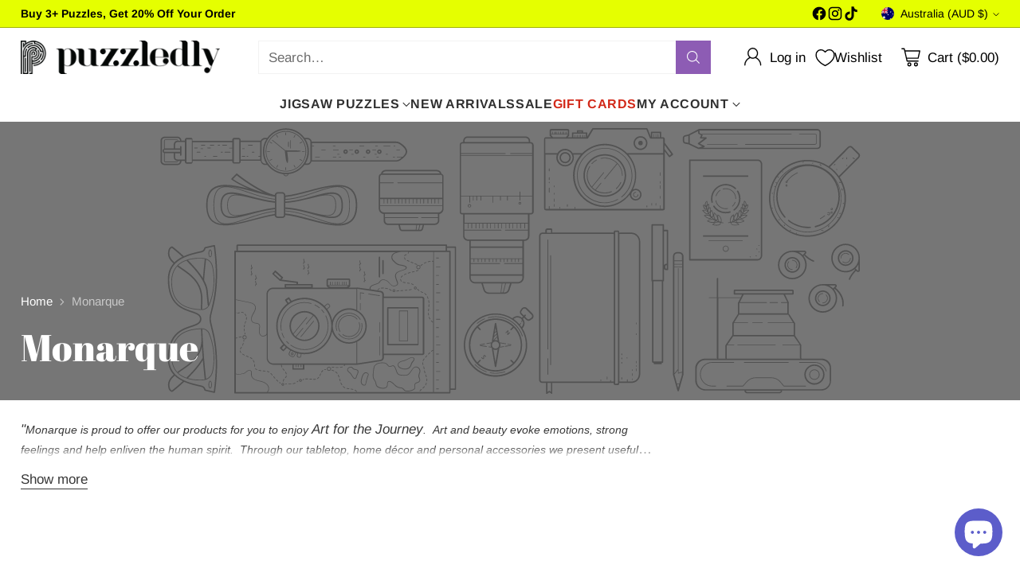

--- FILE ---
content_type: text/javascript
request_url: https://www.puzzledly.com/cdn/shop/t/56/assets/theme.min.js?v=69771973596515069841764672689
body_size: 48508
content:
function t(t,e){var n=Object.keys(t);if(Object.getOwnPropertySymbols){var i=Object.getOwnPropertySymbols(t);e&&(i=i.filter((function(e){return Object.getOwnPropertyDescriptor(t,e).enumerable}))),n.push.apply(n,i)}return n}function e(e){for(var n=1;n<arguments.length;n++){var i=null!=arguments[n]?arguments[n]:{};n%2?t(Object(i),!0).forEach((function(t){c(e,t,i[t])})):Object.getOwnPropertyDescriptors?Object.defineProperties(e,Object.getOwnPropertyDescriptors(i)):t(Object(i)).forEach((function(t){Object.defineProperty(e,t,Object.getOwnPropertyDescriptor(i,t))}))}return e}function n(){n=function(){return t};var t={},e=Object.prototype,i=e.hasOwnProperty,o=Object.defineProperty||function(t,e,n){t[e]=n.value},a="function"==typeof Symbol?Symbol:{},r=a.iterator||"@@iterator",c=a.asyncIterator||"@@asyncIterator",u=a.toStringTag||"@@toStringTag";function s(t,e,n){return Object.defineProperty(t,e,{value:n,enumerable:!0,configurable:!0,writable:!0}),t[e]}try{s({},"")}catch(t){s=function(t,e,n){return t[e]=n}}function d(t,e,n,i){var a=e&&e.prototype instanceof h?e:h,r=Object.create(a.prototype),c=new I(i||[]);return o(r,"_invoke",{value:E(t,n,c)}),r}function l(t,e,n){try{return{type:"normal",arg:t.call(e,n)}}catch(t){return{type:"throw",arg:t}}}t.wrap=d;var f={};function h(){}function p(){}function v(){}var m={};s(m,r,(function(){return this}));var g=Object.getPrototypeOf,y=g&&g(g(A([])));y&&y!==e&&i.call(y,r)&&(m=y);var b=v.prototype=h.prototype=Object.create(m);function w(t){["next","throw","return"].forEach((function(e){s(t,e,(function(t){return this._invoke(e,t)}))}))}function k(t,e){function n(o,a,r,c){var u=l(t[o],t,a);if("throw"!==u.type){var s=u.arg,d=s.value;return d&&"object"==typeof d&&i.call(d,"__await")?e.resolve(d.__await).then((function(t){n("next",t,r,c)}),(function(t){n("throw",t,r,c)})):e.resolve(d).then((function(t){s.value=t,r(s)}),(function(t){return n("throw",t,r,c)}))}c(u.arg)}var a;o(this,"_invoke",{value:function(t,i){function o(){return new e((function(e,o){n(t,i,e,o)}))}return a=a?a.then(o,o):o()}})}function E(t,e,n){var i="suspendedStart";return function(o,a){if("executing"===i)throw new Error("Generator is already running");if("completed"===i){if("throw"===o)throw a;return x()}for(n.method=o,n.arg=a;;){var r=n.delegate;if(r){var c=_(r,n);if(c){if(c===f)continue;return c}}if("next"===n.method)n.sent=n._sent=n.arg;else if("throw"===n.method){if("suspendedStart"===i)throw i="completed",n.arg;n.dispatchException(n.arg)}else"return"===n.method&&n.abrupt("return",n.arg);i="executing";var u=l(t,e,n);if("normal"===u.type){if(i=n.done?"completed":"suspendedYield",u.arg===f)continue;return{value:u.arg,done:n.done}}"throw"===u.type&&(i="completed",n.method="throw",n.arg=u.arg)}}}function _(t,e){var n=e.method,i=t.iterator[n];if(void 0===i)return e.delegate=null,"throw"===n&&t.iterator.return&&(e.method="return",e.arg=void 0,_(t,e),"throw"===e.method)||"return"!==n&&(e.method="throw",e.arg=new TypeError("The iterator does not provide a '"+n+"' method")),f;var o=l(i,t.iterator,e.arg);if("throw"===o.type)return e.method="throw",e.arg=o.arg,e.delegate=null,f;var a=o.arg;return a?a.done?(e[t.resultName]=a.value,e.next=t.nextLoc,"return"!==e.method&&(e.method="next",e.arg=void 0),e.delegate=null,f):a:(e.method="throw",e.arg=new TypeError("iterator result is not an object"),e.delegate=null,f)}function T(t){var e={tryLoc:t[0]};1 in t&&(e.catchLoc=t[1]),2 in t&&(e.finallyLoc=t[2],e.afterLoc=t[3]),this.tryEntries.push(e)}function S(t){var e=t.completion||{};e.type="normal",delete e.arg,t.completion=e}function I(t){this.tryEntries=[{tryLoc:"root"}],t.forEach(T,this),this.reset(!0)}function A(t){if(t){var e=t[r];if(e)return e.call(t);if("function"==typeof t.next)return t;if(!isNaN(t.length)){var n=-1,o=function e(){for(;++n<t.length;)if(i.call(t,n))return e.value=t[n],e.done=!1,e;return e.value=void 0,e.done=!0,e};return o.next=o}}return{next:x}}function x(){return{value:void 0,done:!0}}return p.prototype=v,o(b,"constructor",{value:v,configurable:!0}),o(v,"constructor",{value:p,configurable:!0}),p.displayName=s(v,u,"GeneratorFunction"),t.isGeneratorFunction=function(t){var e="function"==typeof t&&t.constructor;return!!e&&(e===p||"GeneratorFunction"===(e.displayName||e.name))},t.mark=function(t){return Object.setPrototypeOf?Object.setPrototypeOf(t,v):(t.__proto__=v,s(t,u,"GeneratorFunction")),t.prototype=Object.create(b),t},t.awrap=function(t){return{__await:t}},w(k.prototype),s(k.prototype,c,(function(){return this})),t.AsyncIterator=k,t.async=function(e,n,i,o,a){void 0===a&&(a=Promise);var r=new k(d(e,n,i,o),a);return t.isGeneratorFunction(n)?r:r.next().then((function(t){return t.done?t.value:r.next()}))},w(b),s(b,u,"Generator"),s(b,r,(function(){return this})),s(b,"toString",(function(){return"[object Generator]"})),t.keys=function(t){var e=Object(t),n=[];for(var i in e)n.push(i);return n.reverse(),function t(){for(;n.length;){var i=n.pop();if(i in e)return t.value=i,t.done=!1,t}return t.done=!0,t}},t.values=A,I.prototype={constructor:I,reset:function(t){if(this.prev=0,this.next=0,this.sent=this._sent=void 0,this.done=!1,this.delegate=null,this.method="next",this.arg=void 0,this.tryEntries.forEach(S),!t)for(var e in this)"t"===e.charAt(0)&&i.call(this,e)&&!isNaN(+e.slice(1))&&(this[e]=void 0)},stop:function(){this.done=!0;var t=this.tryEntries[0].completion;if("throw"===t.type)throw t.arg;return this.rval},dispatchException:function(t){if(this.done)throw t;var e=this;function n(n,i){return r.type="throw",r.arg=t,e.next=n,i&&(e.method="next",e.arg=void 0),!!i}for(var o=this.tryEntries.length-1;o>=0;--o){var a=this.tryEntries[o],r=a.completion;if("root"===a.tryLoc)return n("end");if(a.tryLoc<=this.prev){var c=i.call(a,"catchLoc"),u=i.call(a,"finallyLoc");if(c&&u){if(this.prev<a.catchLoc)return n(a.catchLoc,!0);if(this.prev<a.finallyLoc)return n(a.finallyLoc)}else if(c){if(this.prev<a.catchLoc)return n(a.catchLoc,!0)}else{if(!u)throw new Error("try statement without catch or finally");if(this.prev<a.finallyLoc)return n(a.finallyLoc)}}}},abrupt:function(t,e){for(var n=this.tryEntries.length-1;n>=0;--n){var o=this.tryEntries[n];if(o.tryLoc<=this.prev&&i.call(o,"finallyLoc")&&this.prev<o.finallyLoc){var a=o;break}}a&&("break"===t||"continue"===t)&&a.tryLoc<=e&&e<=a.finallyLoc&&(a=null);var r=a?a.completion:{};return r.type=t,r.arg=e,a?(this.method="next",this.next=a.finallyLoc,f):this.complete(r)},complete:function(t,e){if("throw"===t.type)throw t.arg;return"break"===t.type||"continue"===t.type?this.next=t.arg:"return"===t.type?(this.rval=this.arg=t.arg,this.method="return",this.next="end"):"normal"===t.type&&e&&(this.next=e),f},finish:function(t){for(var e=this.tryEntries.length-1;e>=0;--e){var n=this.tryEntries[e];if(n.finallyLoc===t)return this.complete(n.completion,n.afterLoc),S(n),f}},catch:function(t){for(var e=this.tryEntries.length-1;e>=0;--e){var n=this.tryEntries[e];if(n.tryLoc===t){var i=n.completion;if("throw"===i.type){var o=i.arg;S(n)}return o}}throw new Error("illegal catch attempt")},delegateYield:function(t,e,n){return this.delegate={iterator:A(t),resultName:e,nextLoc:n},"next"===this.method&&(this.arg=void 0),f}},t}function i(t){return i="function"==typeof Symbol&&"symbol"==typeof Symbol.iterator?function(t){return typeof t}:function(t){return t&&"function"==typeof Symbol&&t.constructor===Symbol&&t!==Symbol.prototype?"symbol":typeof t},i(t)}function o(t,e,n,i,o,a,r){try{var c=t[a](r),u=c.value}catch(t){return void n(t)}c.done?e(u):Promise.resolve(u).then(i,o)}function a(t){return function(){var e=this,n=arguments;return new Promise((function(i,a){var r=t.apply(e,n);function c(t){o(r,i,a,c,u,"next",t)}function u(t){o(r,i,a,c,u,"throw",t)}c(void 0)}))}}function r(t,e){for(var n=0;n<e.length;n++){var i=e[n];i.enumerable=i.enumerable||!1,i.configurable=!0,"value"in i&&(i.writable=!0),Object.defineProperty(t,f(i.key),i)}}function c(t,e,n){return(e=f(e))in t?Object.defineProperty(t,e,{value:n,enumerable:!0,configurable:!0,writable:!0}):t[e]=n,t}function u(t,e){return function(t){if(Array.isArray(t))return t}(t)||function(t,e){var n=null==t?null:"undefined"!=typeof Symbol&&t[Symbol.iterator]||t["@@iterator"];if(null!=n){var i,o,a,r,c=[],u=!0,s=!1;try{if(a=(n=n.call(t)).next,0===e){if(Object(n)!==n)return;u=!1}else for(;!(u=(i=a.call(n)).done)&&(c.push(i.value),c.length!==e);u=!0);}catch(t){s=!0,o=t}finally{try{if(!u&&null!=n.return&&(r=n.return(),Object(r)!==r))return}finally{if(s)throw o}}return c}}(t,e)||d(t,e)||function(){throw new TypeError("Invalid attempt to destructure non-iterable instance.\nIn order to be iterable, non-array objects must have a [Symbol.iterator]() method.")}()}function s(t){return function(t){if(Array.isArray(t))return l(t)}(t)||function(t){if("undefined"!=typeof Symbol&&null!=t[Symbol.iterator]||null!=t["@@iterator"])return Array.from(t)}(t)||d(t)||function(){throw new TypeError("Invalid attempt to spread non-iterable instance.\nIn order to be iterable, non-array objects must have a [Symbol.iterator]() method.")}()}function d(t,e){if(t){if("string"==typeof t)return l(t,e);var n=Object.prototype.toString.call(t).slice(8,-1);return"Object"===n&&t.constructor&&(n=t.constructor.name),"Map"===n||"Set"===n?Array.from(t):"Arguments"===n||/^(?:Ui|I)nt(?:8|16|32)(?:Clamped)?Array$/.test(n)?l(t,e):void 0}}function l(t,e){(null==e||e>t.length)&&(e=t.length);for(var n=0,i=new Array(e);n<e;n++)i[n]=t[n];return i}function f(t){var e=function(t,e){if("object"!=typeof t||null===t)return t;var n=t[Symbol.toPrimitive];if(void 0!==n){var i=n.call(t,e||"default");if("object"!=typeof i)return i;throw new TypeError("@@toPrimitive must return a primitive value.")}return("string"===e?String:Number)(t)}(t,"string");return"symbol"==typeof e?e:String(e)}var h="data-section-id";function p(t,e){this.container=function(t){if(!(t instanceof Element))throw new TypeError("Theme Sections: Attempted to load section. The section container provided is not a DOM element.");if(null===t.getAttribute(h))throw new Error("Theme Sections: The section container provided does not have an id assigned to the "+h+" attribute.");return t}(t),this.id=t.getAttribute(h),this.extensions=[],Object.assign(this,function(t){if(void 0!==t&&"object"!=typeof t||null===t)throw new TypeError("Theme Sections: The properties object provided is not a valid");return t}(e)),this.onLoad()}p.prototype={onLoad:Function.prototype,onUnload:Function.prototype,onSelect:Function.prototype,onDeselect:Function.prototype,onBlockSelect:Function.prototype,onBlockDeselect:Function.prototype,extend:function(t){this.extensions.push(t);var e=Object.assign({},t);delete e.init,Object.assign(this,e),"function"==typeof t.init&&t.init.apply(this)}},"function"!=typeof Object.assign&&Object.defineProperty(Object,"assign",{value:function(t){if(null==t)throw new TypeError("Cannot convert undefined or null to object");for(var e=Object(t),n=1;n<arguments.length;n++){var i=arguments[n];if(null!=i)for(var o in i)Object.prototype.hasOwnProperty.call(i,o)&&(e[o]=i[o])}return e},writable:!0,configurable:!0});var v="data-section-type",m="data-section-id";window.Shopify=window.Shopify||{},window.Shopify.theme=window.Shopify.theme||{},window.Shopify.theme.sections=window.Shopify.theme.sections||{};var g=window.Shopify.theme.sections.registered=window.Shopify.theme.sections.registered||{},y=window.Shopify.theme.sections.instances=window.Shopify.theme.sections.instances||[];function b(t,e){if("string"!=typeof t)throw new TypeError("Theme Sections: The first argument for .register must be a string that specifies the type of the section being registered");if(void 0!==g[t])throw new Error('Theme Sections: A section of type "'+t+'" has already been registered. You cannot register the same section type twice');function n(t){p.call(this,t,e)}return n.constructor=p,n.prototype=Object.create(p.prototype),n.prototype.type=t,g[t]=n}function w(t,e){t=_(t),void 0===e&&(e=document.querySelectorAll("["+v+"]")),e=T(e),t.forEach((function(t){var n=g[t];void 0!==n&&(e=e.filter((function(e){return!(k(e).length>0)&&(null!==e.getAttribute(v)&&(e.getAttribute(v)!==t||(y.push(new n(e)),!1)))})))}))}function k(t){var e=[];if(NodeList.prototype.isPrototypeOf(t)||Array.isArray(t))var n=t[0];if(t instanceof Element||n instanceof Element)T(t).forEach((function(t){e=e.concat(y.filter((function(e){return e.container===t})))}));else if("string"==typeof t||"string"==typeof n){_(t).forEach((function(t){e=e.concat(y.filter((function(e){return e.type===t})))}))}return e}function E(t){for(var e,n=0;n<y.length;n++)if(y[n].id===t){e=y[n];break}return e}function _(t){return"*"===t?t=Object.keys(g):"string"==typeof t?t=[t]:t.constructor===p?t=[t.prototype.type]:Array.isArray(t)&&t[0].constructor===p&&(t=t.map((function(t){return t.prototype.type}))),t=t.map((function(t){return t.toLowerCase()}))}function T(t){return NodeList.prototype.isPrototypeOf(t)&&t.length>0?t=Array.prototype.slice.call(t):NodeList.prototype.isPrototypeOf(t)&&0===t.length||null===t?t=[]:!Array.isArray(t)&&t instanceof Element&&(t=[t]),t}function S(t,e){return void 0===e&&(e=document),e.querySelector(t)}function I(t,e){return void 0===e&&(e=document),[].slice.call(e.querySelectorAll(t))}function A(t,e){return Array.isArray(t)?t.forEach(e):e(t)}function x(t){return function(e,n,i){return A(e,(function(e){return e[t+"EventListener"](n,i)}))}}function L(t,e,n){return x("add")(t,e,n),function(){return x("remove")(t,e,n)}}function C(t){return function(e){var n=arguments;return A(e,(function(e){var i;return(i=e.classList)[t].apply(i,[].slice.call(n,1))}))}}function M(t){C("add").apply(void 0,[t].concat([].slice.call(arguments,1)))}function q(t){C("remove").apply(void 0,[t].concat([].slice.call(arguments,1)))}function P(t){C("toggle").apply(void 0,[t].concat([].slice.call(arguments,1)))}function O(t,e){return t.classList.contains(e)}function B(t){return t&&t.__esModule&&Object.prototype.hasOwnProperty.call(t,"default")?t.default:t}window.Shopify.designMode&&(document.addEventListener("shopify:section:load",(function(t){var e,n=t.detail.sectionId;null!==(e=window.Shopify.visualPreviewMode?t.target.querySelector("[data-section-id]"):t.target.querySelector("["+m+'="'+n+'"]'))&&w(e.getAttribute(v),e)})),document.addEventListener("shopify:section:unload",(function(t){var e=t.detail.sectionId,n=t.target.querySelector("["+m+'="'+e+'"]');"object"==typeof k(n)[0]&&k(n).forEach((function(t){var e=y.map((function(t){return t.id})).indexOf(t.id);y.splice(e,1),t.onUnload()}))})),document.addEventListener("shopify:section:select",(function(t){var e=E(t.detail.sectionId);"object"==typeof e&&e.onSelect(t)})),document.addEventListener("shopify:section:deselect",(function(t){var e=E(t.detail.sectionId);"object"==typeof e&&e.onDeselect(t)})),document.addEventListener("shopify:block:select",(function(t){var e=E(t.detail.sectionId);"object"==typeof e&&e.onBlockSelect(t)})),document.addEventListener("shopify:block:deselect",(function(t){var e=E(t.detail.sectionId);"object"==typeof e&&e.onBlockDeselect(t)})));var H={exports:{}};H.exports=R,H.exports.isMobile=R,H.exports.default=R;var D=/(android|bb\d+|meego).+mobile|avantgo|bada\/|blackberry|blazer|compal|elaine|fennec|hiptop|iemobile|ip(hone|od)|iris|kindle|lge |maemo|midp|mmp|mobile.+firefox|netfront|opera m(ob|in)i|palm( os)?|phone|p(ixi|re)\/|plucker|pocket|psp|series[46]0|symbian|treo|up\.(browser|link)|vodafone|wap|windows (ce|phone)|xda|xiino/i,N=/(android|bb\d+|meego).+mobile|avantgo|bada\/|blackberry|blazer|compal|elaine|fennec|hiptop|iemobile|ip(hone|od)|iris|kindle|lge |maemo|midp|mmp|mobile.+firefox|netfront|opera m(ob|in)i|palm( os)?|phone|p(ixi|re)\/|plucker|pocket|psp|series[46]0|symbian|treo|up\.(browser|link)|vodafone|wap|windows (ce|phone)|xda|xiino|android|ipad|playbook|silk/i;function R(t){t||(t={});var e=t.ua;if(e||"undefined"==typeof navigator||(e=navigator.userAgent),e&&e.headers&&"string"==typeof e.headers["user-agent"]&&(e=e.headers["user-agent"]),"string"!=typeof e)return!1;var n=t.tablet?N.test(e):D.test(e);return!n&&t.tablet&&t.featureDetect&&navigator&&navigator.maxTouchPoints>1&&-1!==e.indexOf("Macintosh")&&-1!==e.indexOf("Safari")&&(n=!0),n}var F=H.exports,j={exports:{}};!function(t,e){function n(t){this.listenerMap=[{},{}],t&&this.root(t),this.handle=n.prototype.handle.bind(this),this._removedListeners=[]}function i(t,e){return t.toLowerCase()===e.tagName.toLowerCase()}function o(t,e){return this.rootElement===window?e===document||e===document.documentElement||e===window:this.rootElement===e}function a(t,e){return t===e.id}Object.defineProperty(e,"__esModule",{value:!0}),e.default=void 0,n.prototype.root=function(t){var e,n=this.listenerMap;if(this.rootElement){for(e in n[1])n[1].hasOwnProperty(e)&&this.rootElement.removeEventListener(e,this.handle,!0);for(e in n[0])n[0].hasOwnProperty(e)&&this.rootElement.removeEventListener(e,this.handle,!1)}if(!t||!t.addEventListener)return this.rootElement&&delete this.rootElement,this;for(e in this.rootElement=t,n[1])n[1].hasOwnProperty(e)&&this.rootElement.addEventListener(e,this.handle,!0);for(e in n[0])n[0].hasOwnProperty(e)&&this.rootElement.addEventListener(e,this.handle,!1);return this},n.prototype.captureForType=function(t){return-1!==["blur","error","focus","load","resize","scroll"].indexOf(t)},n.prototype.on=function(t,e,n,r){var c,u,s,d;if(!t)throw new TypeError("Invalid event type: "+t);if("function"==typeof e&&(r=n,n=e,e=null),void 0===r&&(r=this.captureForType(t)),"function"!=typeof n)throw new TypeError("Handler must be a type of Function");return c=this.rootElement,(u=this.listenerMap[r?1:0])[t]||(c&&c.addEventListener(t,this.handle,r),u[t]=[]),e?/^[a-z]+$/i.test(e)?(d=e,s=i):/^#[a-z0-9\-_]+$/i.test(e)?(d=e.slice(1),s=a):(d=e,s=Element.prototype.matches):(d=null,s=o.bind(this)),u[t].push({selector:e,handler:n,matcher:s,matcherParam:d}),this},n.prototype.off=function(t,e,n,i){var o,a,r,c,u;if("function"==typeof e&&(i=n,n=e,e=null),void 0===i)return this.off(t,e,n,!0),this.off(t,e,n,!1),this;if(r=this.listenerMap[i?1:0],!t){for(u in r)r.hasOwnProperty(u)&&this.off(u,e,n);return this}if(!(c=r[t])||!c.length)return this;for(o=c.length-1;o>=0;o--)a=c[o],e&&e!==a.selector||n&&n!==a.handler||(this._removedListeners.push(a),c.splice(o,1));return c.length||(delete r[t],this.rootElement&&this.rootElement.removeEventListener(t,this.handle,i)),this},n.prototype.handle=function(t){var e,n,i,o,a,r=t.type,c=[],u="ftLabsDelegateIgnore";if(!0!==t[u]){switch(3===(a=t.target).nodeType&&(a=a.parentNode),a.correspondingUseElement&&(a=a.correspondingUseElement),i=this.rootElement,t.eventPhase||(t.target!==t.currentTarget?3:2)){case 1:c=this.listenerMap[1][r];break;case 2:this.listenerMap[0]&&this.listenerMap[0][r]&&(c=c.concat(this.listenerMap[0][r])),this.listenerMap[1]&&this.listenerMap[1][r]&&(c=c.concat(this.listenerMap[1][r]));break;case 3:c=this.listenerMap[0][r]}var s,d=[];for(n=c.length;a&&n;){for(e=0;e<n&&(o=c[e]);e++)a.tagName&&["button","input","select","textarea"].indexOf(a.tagName.toLowerCase())>-1&&a.hasAttribute("disabled")?d=[]:o.matcher.call(a,o.matcherParam,a)&&d.push([t,a,o]);if(a===i)break;if(n=c.length,(a=a.parentElement||a.parentNode)instanceof HTMLDocument)break}for(e=0;e<d.length;e++)if(!(this._removedListeners.indexOf(d[e][2])>-1)&&!1===this.fire.apply(this,d[e])){d[e][0][u]=!0,d[e][0].preventDefault(),s=!1;break}return s}},n.prototype.fire=function(t,e,n){return n.handler.call(e,t,e)},n.prototype.destroy=function(){this.off(),this.root()};var r=n;e.default=r,t.exports=e.default}(j,j.exports);var U=B(j.exports),V=["input","select","textarea","a[href]","button","[tabindex]:not(slot)","audio[controls]","video[controls]",'[contenteditable]:not([contenteditable="false"])',"details>summary:first-of-type","details"],W=V.join(","),Q="undefined"==typeof Element,G=Q?function(){}:Element.prototype.matches||Element.prototype.msMatchesSelector||Element.prototype.webkitMatchesSelector,z=!Q&&Element.prototype.getRootNode?function(t){return t.getRootNode()}:function(t){return t.ownerDocument},$=function(t,e,n){var i=Array.prototype.slice.apply(t.querySelectorAll(W));return e&&G.call(t,W)&&i.unshift(t),i=i.filter(n)},Y=function t(e,n,i){for(var o=[],a=Array.from(e);a.length;){var r=a.shift();if("SLOT"===r.tagName){var c=r.assignedElements(),u=t(c.length?c:r.children,!0,i);i.flatten?o.push.apply(o,u):o.push({scope:r,candidates:u})}else{G.call(r,W)&&i.filter(r)&&(n||!e.includes(r))&&o.push(r);var s=r.shadowRoot||"function"==typeof i.getShadowRoot&&i.getShadowRoot(r),d=!i.shadowRootFilter||i.shadowRootFilter(r);if(s&&d){var l=t(!0===s?r.children:s.children,!0,i);i.flatten?o.push.apply(o,l):o.push({scope:r,candidates:l})}else a.unshift.apply(a,r.children)}}return o},J=function(t,e){return t.tabIndex<0&&(e||/^(AUDIO|VIDEO|DETAILS)$/.test(t.tagName)||t.isContentEditable)&&isNaN(parseInt(t.getAttribute("tabindex"),10))?0:t.tabIndex},X=function(t,e){return t.tabIndex===e.tabIndex?t.documentOrder-e.documentOrder:t.tabIndex-e.tabIndex},K=function(t){return"INPUT"===t.tagName},Z=function(t){return function(t){return K(t)&&"radio"===t.type}(t)&&!function(t){if(!t.name)return!0;var e,n=t.form||z(t),i=function(t){return n.querySelectorAll('input[type="radio"][name="'+t+'"]')};if("undefined"!=typeof window&&void 0!==window.CSS&&"function"==typeof window.CSS.escape)e=i(window.CSS.escape(t.name));else try{e=i(t.name)}catch(t){return console.error("Looks like you have a radio button with a name attribute containing invalid CSS selector characters and need the CSS.escape polyfill: %s",t.message),!1}var o=function(t,e){for(var n=0;n<t.length;n++)if(t[n].checked&&t[n].form===e)return t[n]}(e,t.form);return!o||o===t}(t)},tt=function(t){var e=t.getBoundingClientRect(),n=e.width,i=e.height;return 0===n&&0===i},et=function(t,e){return!(e.disabled||function(t){return K(t)&&"hidden"===t.type}(e)||function(t,e){var n=e.displayCheck,i=e.getShadowRoot;if("hidden"===getComputedStyle(t).visibility)return!0;var o=G.call(t,"details>summary:first-of-type")?t.parentElement:t;if(G.call(o,"details:not([open]) *"))return!0;var a=z(t).host,r=(null==a?void 0:a.ownerDocument.contains(a))||t.ownerDocument.contains(t);if(n&&"full"!==n){if("non-zero-area"===n)return tt(t)}else{if("function"==typeof i){for(var c=t;t;){var u=t.parentElement,s=z(t);if(u&&!u.shadowRoot&&!0===i(u))return tt(t);t=t.assignedSlot?t.assignedSlot:u||s===t.ownerDocument?u:s.host}t=c}if(r)return!t.getClientRects().length}return!1}(e,t)||function(t){return"DETAILS"===t.tagName&&Array.prototype.slice.apply(t.children).some((function(t){return"SUMMARY"===t.tagName}))}(e)||function(t){if(/^(INPUT|BUTTON|SELECT|TEXTAREA)$/.test(t.tagName))for(var e=t.parentElement;e;){if("FIELDSET"===e.tagName&&e.disabled){for(var n=0;n<e.children.length;n++){var i=e.children.item(n);if("LEGEND"===i.tagName)return!!G.call(e,"fieldset[disabled] *")||!i.contains(t)}return!0}e=e.parentElement}return!1}(e))},nt=function(t,e){return!(Z(e)||J(e)<0||!et(t,e))},it=function(t){var e=parseInt(t.getAttribute("tabindex"),10);return!!(isNaN(e)||e>=0)},ot=function t(e){var n=[],i=[];return e.forEach((function(e,o){var a=!!e.scope,r=a?e.scope:e,c=J(r,a),u=a?t(e.candidates):r;0===c?a?n.push.apply(n,u):n.push(r):i.push({documentOrder:o,tabIndex:c,item:e,isScope:a,content:u})})),i.sort(X).reduce((function(t,e){return e.isScope?t.push.apply(t,e.content):t.push(e.content),t}),[]).concat(n)},at=function(t,e){var n;return n=(e=e||{}).getShadowRoot?Y([t],e.includeContainer,{filter:nt.bind(null,e),flatten:!1,getShadowRoot:e.getShadowRoot,shadowRootFilter:it}):$(t,e.includeContainer,nt.bind(null,e)),ot(n)},rt=function(t,e){if(e=e||{},!t)throw new Error("No node provided");return!1!==G.call(t,W)&&nt(e,t)},ct=V.concat("iframe").join(","),ut=function(t,e){if(e=e||{},!t)throw new Error("No node provided");return!1!==G.call(t,ct)&&et(e,t)};
/*!
* focus-trap 6.9.4
* @license MIT, https://github.com/focus-trap/focus-trap/blob/master/LICENSE
*/
function st(t,e){var n=Object.keys(t);if(Object.getOwnPropertySymbols){var i=Object.getOwnPropertySymbols(t);e&&(i=i.filter((function(e){return Object.getOwnPropertyDescriptor(t,e).enumerable}))),n.push.apply(n,i)}return n}function dt(t){for(var e=1;e<arguments.length;e++){var n=null!=arguments[e]?arguments[e]:{};e%2?st(Object(n),!0).forEach((function(e){lt(t,e,n[e])})):Object.getOwnPropertyDescriptors?Object.defineProperties(t,Object.getOwnPropertyDescriptors(n)):st(Object(n)).forEach((function(e){Object.defineProperty(t,e,Object.getOwnPropertyDescriptor(n,e))}))}return t}function lt(t,e,n){return e in t?Object.defineProperty(t,e,{value:n,enumerable:!0,configurable:!0,writable:!0}):t[e]=n,t}var ft,ht=(ft=[],{activateTrap:function(t){if(ft.length>0){var e=ft[ft.length-1];e!==t&&e.pause()}var n=ft.indexOf(t);-1===n||ft.splice(n,1),ft.push(t)},deactivateTrap:function(t){var e=ft.indexOf(t);-1!==e&&ft.splice(e,1),ft.length>0&&ft[ft.length-1].unpause()}}),pt=function(t){return setTimeout(t,0)},vt=function(t,e){var n=-1;return t.every((function(t,i){return!e(t)||(n=i,!1)})),n},mt=function(t){for(var e=arguments.length,n=new Array(e>1?e-1:0),i=1;i<e;i++)n[i-1]=arguments[i];return"function"==typeof t?t.apply(void 0,n):t},gt=function(t){return t.target.shadowRoot&&"function"==typeof t.composedPath?t.composedPath()[0]:t.target},yt=function(t,e){var n,i=(null==e?void 0:e.document)||document,o=dt({returnFocusOnDeactivate:!0,escapeDeactivates:!0,delayInitialFocus:!0},e),a={containers:[],containerGroups:[],tabbableGroups:[],nodeFocusedBeforeActivation:null,mostRecentlyFocusedNode:null,active:!1,paused:!1,delayInitialFocusTimer:void 0},r=function(t,e,n){return t&&void 0!==t[e]?t[e]:o[n||e]},c=function(t){return a.containerGroups.findIndex((function(e){var n=e.container,i=e.tabbableNodes;return n.contains(t)||i.find((function(e){return e===t}))}))},u=function(t){var e=o[t];if("function"==typeof e){for(var n=arguments.length,a=new Array(n>1?n-1:0),r=1;r<n;r++)a[r-1]=arguments[r];e=e.apply(void 0,a)}if(!0===e&&(e=void 0),!e){if(void 0===e||!1===e)return e;throw new Error("`".concat(t,"` was specified but was not a node, or did not return a node"))}var c=e;if("string"==typeof e&&!(c=i.querySelector(e)))throw new Error("`".concat(t,"` as selector refers to no known node"));return c},s=function(){var t=u("initialFocus");if(!1===t)return!1;if(void 0===t)if(c(i.activeElement)>=0)t=i.activeElement;else{var e=a.tabbableGroups[0];t=e&&e.firstTabbableNode||u("fallbackFocus")}if(!t)throw new Error("Your focus-trap needs to have at least one focusable element");return t},d=function(){if(a.containerGroups=a.containers.map((function(t){var e=at(t,o.tabbableOptions),n=function(t,e){return(e=e||{}).getShadowRoot?Y([t],e.includeContainer,{filter:et.bind(null,e),flatten:!0,getShadowRoot:e.getShadowRoot}):$(t,e.includeContainer,et.bind(null,e))}(t,o.tabbableOptions);return{container:t,tabbableNodes:e,focusableNodes:n,firstTabbableNode:e.length>0?e[0]:null,lastTabbableNode:e.length>0?e[e.length-1]:null,nextTabbableNode:function(t){var e=!(arguments.length>1&&void 0!==arguments[1])||arguments[1],i=n.findIndex((function(e){return e===t}));if(!(i<0))return e?n.slice(i+1).find((function(t){return rt(t,o.tabbableOptions)})):n.slice(0,i).reverse().find((function(t){return rt(t,o.tabbableOptions)}))}}})),a.tabbableGroups=a.containerGroups.filter((function(t){return t.tabbableNodes.length>0})),a.tabbableGroups.length<=0&&!u("fallbackFocus"))throw new Error("Your focus-trap must have at least one container with at least one tabbable node in it at all times")},l=function t(e){!1!==e&&e!==i.activeElement&&(e&&e.focus?(e.focus({preventScroll:!!o.preventScroll}),a.mostRecentlyFocusedNode=e,function(t){return t.tagName&&"input"===t.tagName.toLowerCase()&&"function"==typeof t.select}(e)&&e.select()):t(s()))},f=function(t){var e=u("setReturnFocus",t);return e||!1!==e&&t},h=function(t){var e=gt(t);c(e)>=0||(mt(o.clickOutsideDeactivates,t)?n.deactivate({returnFocus:o.returnFocusOnDeactivate&&!ut(e,o.tabbableOptions)}):mt(o.allowOutsideClick,t)||t.preventDefault())},p=function(t){var e=gt(t),n=c(e)>=0;n||e instanceof Document?n&&(a.mostRecentlyFocusedNode=e):(t.stopImmediatePropagation(),l(a.mostRecentlyFocusedNode||s()))},v=function(t){if(function(t){return"Escape"===t.key||"Esc"===t.key||27===t.keyCode}(t)&&!1!==mt(o.escapeDeactivates,t))return t.preventDefault(),void n.deactivate();(function(t){return"Tab"===t.key||9===t.keyCode})(t)&&function(t){var e=gt(t);d();var n=null;if(a.tabbableGroups.length>0){var i=c(e),r=i>=0?a.containerGroups[i]:void 0;if(i<0)n=t.shiftKey?a.tabbableGroups[a.tabbableGroups.length-1].lastTabbableNode:a.tabbableGroups[0].firstTabbableNode;else if(t.shiftKey){var s=vt(a.tabbableGroups,(function(t){var n=t.firstTabbableNode;return e===n}));if(s<0&&(r.container===e||ut(e,o.tabbableOptions)&&!rt(e,o.tabbableOptions)&&!r.nextTabbableNode(e,!1))&&(s=i),s>=0){var f=0===s?a.tabbableGroups.length-1:s-1;n=a.tabbableGroups[f].lastTabbableNode}}else{var h=vt(a.tabbableGroups,(function(t){var n=t.lastTabbableNode;return e===n}));if(h<0&&(r.container===e||ut(e,o.tabbableOptions)&&!rt(e,o.tabbableOptions)&&!r.nextTabbableNode(e))&&(h=i),h>=0){var p=h===a.tabbableGroups.length-1?0:h+1;n=a.tabbableGroups[p].firstTabbableNode}}}else n=u("fallbackFocus");n&&(t.preventDefault(),l(n))}(t)},m=function(t){var e=gt(t);c(e)>=0||mt(o.clickOutsideDeactivates,t)||mt(o.allowOutsideClick,t)||(t.preventDefault(),t.stopImmediatePropagation())},g=function(){if(a.active)return ht.activateTrap(n),a.delayInitialFocusTimer=o.delayInitialFocus?pt((function(){l(s())})):l(s()),i.addEventListener("focusin",p,!0),i.addEventListener("mousedown",h,{capture:!0,passive:!1}),i.addEventListener("touchstart",h,{capture:!0,passive:!1}),i.addEventListener("click",m,{capture:!0,passive:!1}),i.addEventListener("keydown",v,{capture:!0,passive:!1}),n},y=function(){if(a.active)return i.removeEventListener("focusin",p,!0),i.removeEventListener("mousedown",h,!0),i.removeEventListener("touchstart",h,!0),i.removeEventListener("click",m,!0),i.removeEventListener("keydown",v,!0),n};return(n={get active(){return a.active},get paused(){return a.paused},activate:function(t){if(a.active)return this;var e=r(t,"onActivate"),n=r(t,"onPostActivate"),o=r(t,"checkCanFocusTrap");o||d(),a.active=!0,a.paused=!1,a.nodeFocusedBeforeActivation=i.activeElement,e&&e();var c=function(){o&&d(),g(),n&&n()};return o?(o(a.containers.concat()).then(c,c),this):(c(),this)},deactivate:function(t){if(!a.active)return this;var e=dt({onDeactivate:o.onDeactivate,onPostDeactivate:o.onPostDeactivate,checkCanReturnFocus:o.checkCanReturnFocus},t);clearTimeout(a.delayInitialFocusTimer),a.delayInitialFocusTimer=void 0,y(),a.active=!1,a.paused=!1,ht.deactivateTrap(n);var i=r(e,"onDeactivate"),c=r(e,"onPostDeactivate"),u=r(e,"checkCanReturnFocus"),s=r(e,"returnFocus","returnFocusOnDeactivate");i&&i();var d=function(){pt((function(){s&&l(f(a.nodeFocusedBeforeActivation)),c&&c()}))};return s&&u?(u(f(a.nodeFocusedBeforeActivation)).then(d,d),this):(d(),this)},pause:function(){return a.paused||!a.active||(a.paused=!0,y()),this},unpause:function(){return a.paused&&a.active?(a.paused=!1,d(),g(),this):this},updateContainerElements:function(t){var e=[].concat(t).filter(Boolean);return a.containers=e.map((function(t){return"string"==typeof t?i.querySelector(t):t})),a.active&&d(),this}}).updateContainerElements(t),n};var bt=!1;if("undefined"!=typeof window){var wt={get passive(){bt=!0}};window.addEventListener("testPassive",null,wt),window.removeEventListener("testPassive",null,wt)}var kt="undefined"!=typeof window&&window.navigator&&window.navigator.platform&&(/iP(ad|hone|od)/.test(window.navigator.platform)||"MacIntel"===window.navigator.platform&&window.navigator.maxTouchPoints>1),Et=[],_t=!1,Tt=-1,St=void 0,It=void 0,At=function(t){return Et.some((function(e){return!(!e.options.allowTouchMove||!e.options.allowTouchMove(t))}))},xt=function(t){var e=t||window.event;return!!At(e.target)||(e.touches.length>1||(e.preventDefault&&e.preventDefault(),!1))},Lt=function(t,e){if(t){if(!Et.some((function(e){return e.targetElement===t}))){var n={targetElement:t,options:e||{}};Et=[].concat(function(t){if(Array.isArray(t)){for(var e=0,n=Array(t.length);e<t.length;e++)n[e]=t[e];return n}return Array.from(t)}(Et),[n]),kt?(t.ontouchstart=function(t){1===t.targetTouches.length&&(Tt=t.targetTouches[0].clientY)},t.ontouchmove=function(e){1===e.targetTouches.length&&function(t,e){var n=t.targetTouches[0].clientY-Tt;!At(t.target)&&(e&&0===e.scrollTop&&n>0||function(t){return!!t&&t.scrollHeight-t.scrollTop<=t.clientHeight}(e)&&n<0?xt(t):t.stopPropagation())}(e,t)},_t||(document.addEventListener("touchmove",xt,bt?{passive:!1}:void 0),_t=!0)):function(t){if(void 0===It){var e=!!t&&!0===t.reserveScrollBarGap,n=window.innerWidth-document.documentElement.clientWidth;e&&n>0&&(It=document.body.style.paddingRight,document.body.style.paddingRight=n+"px")}void 0===St&&(St=document.body.style.overflow,document.body.style.overflow="hidden")}(e)}}else console.error("disableBodyScroll unsuccessful - targetElement must be provided when calling disableBodyScroll on IOS devices.")},Ct=function(t){t?(Et=Et.filter((function(e){return e.targetElement!==t})),kt?(t.ontouchstart=null,t.ontouchmove=null,_t&&0===Et.length&&(document.removeEventListener("touchmove",xt,bt?{passive:!1}:void 0),_t=!1)):Et.length||(void 0!==It&&(document.body.style.paddingRight=It,It=void 0),void 0!==St&&(document.body.style.overflow=St,St=void 0))):console.error("enableBodyScroll unsuccessful - targetElement must be provided when calling enableBodyScroll on IOS devices.")},Mt=function(t){if("object"!=typeof(e=t)||Array.isArray(e))throw"state should be an object";var e},qt=function(t,e,n,i){return(o=t,o.reduce((function(t,e,n){return t.indexOf(e)>-1?t:t.concat(e)}),[])).reduce((function(t,n){return t.concat(e[n]||[])}),[]).map((function(t){return t(n,i)}));var o},Pt=function(t){void 0===t&&(t={});var e={};return{getState:function(){return Object.assign({},t)},hydrate:function(n){return Mt(n),Object.assign(t,n),function(){var i=["*"].concat(Object.keys(n));qt(i,e,t)}},on:function(t,n){return(t=[].concat(t)).map((function(t){return e[t]=(e[t]||[]).concat(n)})),function(){return t.map((function(t){return e[t].splice(e[t].indexOf(n),1)}))}},emit:function(n,i,o){var a=("*"===n?[]:["*"]).concat(n);(i="function"==typeof i?i(t):i)&&(Mt(i),Object.assign(t,i),a=a.concat(Object.keys(i))),qt(a,e,t,o)}}}(),Ot=Pt.on,Bt=Pt.emit,Ht=Pt.hydrate;function Dt(){(arguments.length>0&&void 0!==arguments[0]?arguments[0]:[]).forEach((function(t){var e=document.createElement("div");e.classList.add("rte__iframe"),t.parentNode.insertBefore(e,t),e.appendChild(t),t.src=t.src}))}function Nt(){(arguments.length>0&&void 0!==arguments[0]?arguments[0]:[]).forEach((function(t){var e=document.createElement("div");e.classList.add("rte__table-wrapper"),e.tabIndex=0,t.parentNode.insertBefore(e,t),e.appendChild(t)}))}function Rt(){var t="test";try{return localStorage.setItem(t,t),localStorage.getItem(t)!==t?!1:(localStorage.removeItem(t),!0)}catch(t){return!1}}var Ft="fluco_";function jt(t){return Rt()?JSON.parse(localStorage.getItem(Ft+t)):null}function Ut(t,e){return Rt()?(localStorage.setItem(Ft+t,e),!0):null}var Vt=function(t){var e=arguments.length>1&&void 0!==arguments[1]?arguments[1]:{},n=new CustomEvent(t,e?{detail:e}:null);document.dispatchEvent(n)},Wt=window.theme.routes.cart||{},Qt={base:"".concat(Wt.base||"/cart",".js"),add:"".concat(Wt.add||"/cart/add",".js"),change:"".concat(Wt.change||"/cart/change",".js"),clear:"".concat(Wt.clear||"/cart/clear",".js"),update:"".concat(Wt.update||"/cart/update",".js")},Gt=window.theme.strings.cart;function zt(t){var e=jt("cart_order")||[];return e.length?(t.sorted=s(t.items).sort((function(t,n){return e.indexOf(t.variant_id)-e.indexOf(n.variant_id)})),t):(t.sorted=t.items,t)}function $t(t,e){if(t){var n=e.filter((function(e){return e.product_id===t.product_id})).map((function(t){return t.quantity})).reduce((function(t,e){return t+e}),0);Bt("theme-internal:update-product-item-counts",{id:t.product_id,quantity:n})}}function Yt(t,e,n){if(t||n){t&&(n=t.variant_id);var i=e.filter((function(t){return t.variant_id===n})).map((function(t){return t.quantity})).reduce((function(t,e){return t+e}),0);Bt("theme-internal:update-quantity-selector-counts",{id:n,quantity:i})}}function Jt(){return fetch(Qt.base,{method:"GET",credentials:"include"}).then((function(t){return t.json()})).then((function(t){return zt(t)}))}function Xt(t,e,n){throw Vt("cart:error",{errorMessage:t.message}),"changeItem"===e&&(Bt("quick-cart:error",null,{key:n,errorMessage:Gt.quantityError}),Bt("cart:error",null,{key:n,errorMessage:Gt.quantityError})),Bt("quick-add:error",null,{id:n,errorMessage:Gt.quantityError}),t}function Kt(t){var e=[];return Array.prototype.slice.call(t.elements).forEach((function(t){!t.name||t.disabled||["file","reset","submit","button"].indexOf(t.type)>-1||("select-multiple"!==t.type?["checkbox","radio"].indexOf(t.type)>-1&&!t.checked||e.push("".concat(encodeURIComponent(t.name),"=").concat(encodeURIComponent(t.value))):Array.prototype.slice.call(t.options).forEach((function(n){n.selected&&e.push("".concat(encodeURIComponent(t.name),"=").concat(encodeURIComponent(n.value)))})))})),e.join("&")}var Zt={addItem:function(t){return Bt("cart:updating"),fetch(Qt.add,{method:"POST",credentials:"include",headers:{"Content-Type":"application/x-www-form-urlencoded","X-Requested-With":"XMLHttpRequest"},body:Kt(t)}).then((function(t){return t.json()})).then((function(t){"422"==t.status&&Xt({code:422,message:t.description},"addItem",null);return Jt().then((function(e){var n=jt("cart_order")||[],i=[t.variant_id].concat(s(n.filter((function(e){return e!==t.variant_id}))));return Ut("cart_order",JSON.stringify(i)),Bt("cart:updated",{cart:zt(e)}),Bt(["quick-cart:updated","quick-view:close","quick-add:close"]),Vt("cart:updated",{cart:zt(e)}),$t(t,e.items),Yt(t,e.items),{item:t,cart:zt(e)}}))}))},get:Jt,updateItem:function(t,e){return Jt().then((function(n){n.items.forEach((function(n,i){if(n.key===t||n.id===parseInt(t,10))return function(t,e,n,i){return fetch(Qt.change,{method:"POST",credentials:"include",headers:{"Content-Type":"application/json"},body:JSON.stringify({line:t,quantity:n})}).then((function(t){if("422"!=t.status)return t.json();Xt({code:422,message:Gt.quantityError},"changeItem",e)})).then((function(t){var n=t.items.find((function(t){return t.key===e}))||t.items.find((function(t){return t.variant_id===parseInt(e,10)}));return Bt("cart:updated",{cart:t}),Bt("quick-cart:updated"),i&&((n=i).quantity=0),n&&!n.product_has_only_default_variant&&Bt("theme-internal:update-product-item-modal-counts",{variantId:n.variant_id,variantQuantity:n.quantity}),$t(n,t.items),Yt(n,t.items),zt(t)}))}(i+1,t,e,0===e&&n)}))}))},addItemById:function(t,e){Bt("cart:updating");var n={items:[{id:t,quantity:e}]};return fetch(Qt.add,{method:"POST",credentials:"include",headers:{"Content-Type":"application/json"},body:JSON.stringify(n)}).then((function(t){return t.json()})).then((function(e){"422"==e.status&&Xt({code:422,message:e.description},"addItemById",t);return Jt().then((function(n){var i=n.items.find((function(e){return e.id===parseInt(t,10)}));return Bt("quick-cart:updated"),Bt("cart:updated",{cart:n}),i&&!i.product_has_only_default_variant&&Bt("theme-internal:update-product-item-modal-counts",{variantId:i.variant_id,variantQuantity:i.quantity}),$t(i,n.items),Yt(i,n.items),{res:e,cart:n}}))}))},updateQuantitySelectorCounts:Yt},te=window.theme.moneyFormat||"${{amount}}";function ee(t,e){"string"==typeof t&&(t=t.replace(".",""));var n="",i=/\{\{\s*(\w+)\s*\}\}/,o=e||te;function a(t){var e=arguments.length>1&&void 0!==arguments[1]?arguments[1]:2,n=arguments.length>2&&void 0!==arguments[2]?arguments[2]:",",i=arguments.length>3&&void 0!==arguments[3]?arguments[3]:".";if(isNaN(t)||null==t)return 0;var o=(t=(t/100).toFixed(e)).split(".");return o[0].replace(/(\d)(?=(\d\d\d)+(?!\d))/g,"$1".concat(n))+(o[1]?i+o[1]:"")}switch(o.match(i)[1]){case"amount":default:n=a(t,2);break;case"amount_no_decimals":n=a(t,0);break;case"amount_with_comma_separator":n=a(t,2,".",",");break;case"amount_no_decimals_with_comma_separator":n=a(t,0,".",",");break;case"amount_with_apostrophe_separator":n=a(t,2,"'",".");break;case"amount_no_decimals_with_space_separator":n=a(t,0," ",",");break;case"amount_with_space_separator":n=a(t,2," ",",");break;case"amount_with_period_and_space_separator":n=a(t,2," ",".")}return o.replace(i,n)}var ne={cartQuantityCountDisplay:function(t){return'.quantity-in-cart-display[data-id="'.concat(t,'"]')},filtersHeading:"[data-filter-expand]",filterReset:"[data-filter-reset]",filterValues:"[data-filter-values]",filterValue:"[data-filter-value]",filterValueInput:"[data-filter-value-input]",item:"[data-input-item]",itemError:".quick-add__item-error",itemProperties:"[data-item-properties]",quickAddWrapper:".product-item__quick-add-wrapper",modalContent:".modal__content",modalContentInner:".quick-add-modal__content",modalFooter:".quick-add-modal__footer",productQuantityInput:"[data-product-quantity-input]",quantityInput:"[data-quantity-input]",quantityAdd:"[data-add-quantity]",quantitySubtract:"[data-subtract-quantity]",quantityWrapper:".quantity-input",variantRow:"[data-item-type='variant']",variantRowById:function(t){return"[data-item-type='variant'][data-variant-id='".concat(t,"']")},removeItem:"[data-remove-item]",variant:"[data-item-type='variant']",elsWithDataQuantityInCart:"[data-quantity-in-cart]",iconStyleProductItemQuantity:'[data-quick-add-style="icon"] .quantity-input-wrapper--product-item-quick-add'},ie={active:"active",hidden:"visually-hidden",updatingQuantity:"pending-quantity-update",iconStyleProductItemQuantityPendingCollapse:"pending-collapse",noQuantity:"no-quantity-in-cart"};function oe(t){var e=new U(t);e.on("click",ne.quantitySubtract,(function(t,e){var n=ae(e),i=n.variantId,o=n.qty-1;Zt.updateItem(i,o)})),e.on("click",ne.quantityAdd,(function(t,e){var n=ae(e).variantId;Zt.addItemById(n,1)})),e.on("change",ne.quantityInput,(function(t,e){var n=ae(e).variantId;Zt.updateItem(n,parseInt(e.value,10)),M(e.closest(ne.quantityWrapper),ie.updatingQuantity)})),e.on("click",ne.removeItem,(function(t,e){var n=ae(e),i=n.variantId;n.qty>0&&(Zt.updateItem(i,0),M(e.closest(ne.quantityWrapper),ie.updatingQuantity))})),e.on("click",[ne.quantitySubtract,ne.quantityAdd],(function(t,e){M(e.closest(ne.quantityWrapper),ie.updatingQuantity)}));var n=[Ot("quick-add:error",(function(e,n){var i=n.id,o=n.errorMessage,a=t.closest(ne.item);a.dataset.variantId===i&&(console.log(o),function(t){var e=S(ne.quantityWrapper,t),n=S("input",e),i=e.closest(ne.elsWithDataQuantityInCart).dataset.quantityInCart;n.value=i,q(e,ie.updatingQuantity)}(a))}))];return{unload:function(){n.forEach((function(t){return t()})),e.off()}}}function ae(t){var e=t.closest(ne.item),n=e.dataset;return{item:e,id:n.id,variantId:n.variantId,qty:parseInt(S(ne.quantityInput,e).value)}}function re(t,e){var n=t.dataset.id;I(ne.cartQuantityCountDisplay(n),t).forEach((function(t){t.textContent=e}))}function ce(t,e){(t.dataset.quantityInCart=e,I(ne.elsWithDataQuantityInCart,t).forEach((function(t){t.dataset.quantityInCart=e})),q(I(ne.quantityWrapper,t),ie.updatingQuantity),I(ne.productQuantityInput,t).forEach((function(t){t.value=e})),0===e)&&q(S(ne.quickAddWrapper,t),ie.active);re(t,e)}var ue="active",se="[data-modal-close]",de=".modal__wash",le=".modal__content",fe=".modal__inner",he=".product-item__quick-add-wrapper";function pe(t){var e=getComputedStyle(document.documentElement).getPropertyValue("--media-".concat(t));return e||(console.warn("Invalid querySize passed to getMediaQuery"),!1)}var ve=function(t){var e=arguments.length>1&&void 0!==arguments[1]&&arguments[1],n=window.matchMedia(pe("above-720")).matches?200:100,i=0;e||(i=Math.min(n/t.offsetHeight,.5));var o=new IntersectionObserver((function(e){u(e,1)[0].isIntersecting&&(M(t,"is-visible"),o.disconnect())}),{threshold:i});return o.observe(t),{destroy:function(){null==o||o.disconnect()}}},me=function(t,e){var n=arguments.length>2&&void 0!==arguments[2]?arguments[2]:0;return e.forEach((function(e){I(e,t).forEach((function(t){t.style.setProperty("--delay-offset-multiplier",n),n++}))})),n},ge=function(t){return O(t,"animation")&&!O(document.documentElement,"prefers-reduced-motion")},ye=".animation--container-header > *",be=".animation--container-footer > *",we=".animation--container > *",ke=".animation--item",Ee=function(t,e){me(t,[ye,we,ke,be],e||0);var n=ve(t);return{destroy:function(){null==n||n.destroy()}}},_e=".animation--container.animation--order-1 > *",Te=".animation--container.animation--order-2 > *",Se=".animation--item.animation--order-1",Ie=".animation--item.animation--order-2",Ae=".animation--item:not(.animation--order-1, .animation--order-2)",xe=".animation--image",Le=".animation--image-overlay",Ce=".animation--container > *",Me=".animation--item",qe="[data-partial]",Pe=".animation--filter-topbar",Oe=".animation--filter-sidebar",Be=".animation--item:not(.animation--item-revealed)",He="animation--container-hide",De="animation--item-revealed",Ne=function(t){var e=S(qe,t),n=S(Pe,t),i=S(Oe,t),o=null,a=null;function r(){var e=I(Be,t);me(t,[Be]),setTimeout((function(){M(e,De)}),0)}return n&&(o=ve(n,!0)),i&&(a=ve(i,!0)),r(),{updateContents:function(){r(),q(e,He)},infiniteScrollReveal:function(){r()},destroy:function(){var t,e;null===(t=o)||void 0===t||t.destroy(),null===(e=a)||void 0===e||e.destroy()}}},Re=".animation--filter-form-group",Fe="animation--filter-sidebar-revealed",je=".animation--container > *",Ue=".animation--image, .animation--video",Ve=".animation--media-caption",We=function(t){me(t,[Ue,Ve]),me(t,[je],6);var e=ve(t);return{destroy:function(){null==e||e.destroy()}}},Qe=".animation--dropdown-item",Ge=".animation--image",ze=".animation--image-overlay",$e=".animation--container > *",Ye="meganav--has-promo",Je="meganav--promo-position-left",Xe=".animation--container > *",Ke="is-visible",Ze=function(t){var e=[];return t.forEach((function(t){S(".product-item__image--one",t);var n=S(".product-item__image--two",t);I(".product-swatches-options__list",t),e.push(L(t,"mouseenter",(function(){!function(t,e,n){e&&M(e,"active")}(0,n)}))),e.push(L(t,"mouseleave",(function(){!function(t,e,n){e&&q(e,"active")}(0,n)})))})),{destroy:function(){e.forEach((function(t){return t()}))}}},tn=".animation--container > *",en=".animation--item",nn=".animation--item",on=".animation--container > *",an="is-visible",rn=".animation--container > *",cn=".quick-links__links-container.hide-desktop .animation--item",un=".quick-links__links-container.hide-mobile .animation--item",sn=".quick-links__links-container:not(.hide-mobile):not(.hide-desktop) .animation--item",dn=".animation--item",ln=".animation--item.animation--order-1",fn=".animation--item:not(.animation--order-1)",hn=".animation--container > *",pn=".animation--item",vn=".animation--container > *",mn=".animation--drawer-container > *",gn="is-visible",yn=".animation--container-header > *",bn=".tabbed-collections__products:not(.animation-added)",wn=".animation--item",kn=function(t){var e=me(t,[yn]);I(bn,t).forEach((function(t){me(t,[wn],e),t.classList.add("animation-added")}));var n=ve(t);return{destroy:function(){null==n||n.destroy()}}};function En(t,e){return new Promise((function(n,i){var o=new XMLHttpRequest;o.open(t,e),o.onload=function(){this.status>=200&&this.status<300?n(o.response):i(new Error(this.status))},o.onerror=function(){i(new Error(this.status))},o.send()}))}var _n="active",Tn="[data-store-availability-drawer-trigger]",Sn="[data-store-availability-close]",In="[data-store-availability-product-title]",An="[data-store-availability-variant-title]",xn="[data-store-list-container]",Ln="[data-store-availability-list-content]",Cn="[data-store-availability-drawer-wash]",Mn="[data-store-availability-container]",qn=window.theme.strings.accessibility,Pn=function(){return window.matchMedia("(prefers-reduced-motion: reduce)").matches};function On(t){var e=S(".video-pause",t),n=t.getElementsByTagName("VIDEO")[0];if(e&&n){var i=function(){n.pause(),e.innerText=qn.play_video};Pn()&&i();var o=L(e,"click",(function(t){t.preventDefault(),n.paused?(n.play(),e.innerText=qn.pause_video):i()}));return function(){return o()}}}var Bn="hidden";function Hn(t,e){Dn(t);var n=function(t,e){Dn(t),function(t){if(!Array.isArray(t))throw new TypeError(t+" is not an array.");if(0===t.length)return[];if(!t[0].hasOwnProperty("name"))throw new Error(t[0]+"does not contain name key.");if("string"!=typeof t[0].name)throw new TypeError("Invalid value type passed for name of option "+t[0].name+". Value should be string.")}(e);var n=[];return e.forEach((function(e){for(var i=0;i<t.options.length;i++)if(t.options[i].name.toLowerCase()===e.name.toLowerCase()){n[i]=e.value;break}})),n}(t,e);return function(t,e){Dn(t),function(t){if(Array.isArray(t)&&"object"==typeof t[0])throw new Error(t+"is not a valid array of options.")}(e);var n=t.variants.filter((function(t){return e.every((function(e,n){return t.options[n]===e}))}));return n[0]||null}(t,n)}function Dn(t){if("object"!=typeof t)throw new TypeError(t+" is not an object.");if(0===Object.keys(t).length&&t.constructor===Object)throw new Error(t+" is empty.")}var Nn,Rn=".scroll-sentinal",Fn=".scroll-button",jn="[data-scroll-container-viewport]",Un=function(t){var e=arguments.length>1&&void 0!==arguments[1]&&arguments[1],n=I(Rn,t),i=I(Fn,t),o=t.dataset,a=o.axis,r=o.startAtEnd,c="vertical"==a?"scrollTop":"scrollLeft",u=S(jn,t),s=void 0===t.dataset.scrollOffset?100:parseInt(t.dataset.scrollOffset,10);e?document.addEventListener("quick-view:loaded",(function(){M(t,"scroll-container-initialized"),"true"===r&&f()}),{once:!0}):window.addEventListener("load",(function(){M(t,"scroll-container-initialized"),"true"===r&&f()}),{once:!0});var d=[L(i,"click",(function(t){var e=t.currentTarget,n="vertical"==a?"scrollTop":"scrollLeft";"start"===e.dataset.position?u[n]<1.5*s?u[n]=0:u[n]-=s:u[n]+=s}))],l=new IntersectionObserver((function(e){e.forEach((function(e){var n=e.target.dataset.position,i=e.isIntersecting;t.setAttribute("data-at-".concat(n),i?"true":"false")}))}),{root:u});n.forEach((function(t){l.observe(t)}));function f(){var e="vertical"==a?"scrollHeight":"scrollWidth";u["vertical"==a?"scrollTop":"scrollLeft"]=2*u[e],t.dataset.startAtEnd=!1}return{scrollTo:function(t){var e="vertical"==a?t.offsetTop-t.getBoundingClientRect().height:t.offsetLeft-t.getBoundingClientRect().width;u[c]=e},unload:function(){n.forEach((function(t){l.unobserve(t)})),d.forEach((function(t){return t()}))}}};function Vn(t){var e=arguments.length>1&&void 0!==arguments[1]?arguments[1]:100;return function(n){Nn&&clearTimeout(Nn),Nn=setTimeout(t,e,n)}}var Wn='[name="id"]',Qn='[name^="options"]',Gn='[data-quantity-input][id^="quantity-input-product-form"]',zn='[name^="properties"]';function $n(t,e,n){var o=arguments.length>3&&void 0!==arguments[3]?arguments[3]:{},a=function(t){if("object"!==i(t))throw new TypeError(t+" is not an object.");if(void 0===t.variants[0].options)throw new TypeError("Product object is invalid. Make sure you use the product object that is output from {{ product | json }} or from the http://[your-product-url].js route");return t}(n),r=[],c=function(){return t=function(t){return t.name=/(?:^(options\[))(.*?)(?:\])/.exec(t.name)[2],t},f.reduce((function(e,n){return(n.checked||"radio"!==n.type&&"checkbox"!==n.type)&&e.push(t({name:n.name,value:n.value})),e}),[]);var t},u=function(){return Hn(a,c())},d=function(){return{options:c(),variant:u(),properties:(t=function(t){return/(?:^(properties\[))(.*?)(?:\])/.exec(t)[2]},e=p.reduce((function(e,n){return(n.checked||"radio"!==n.type&&"checkbox"!==n.type)&&(e[t(n.name)]=n.value),e}),{}),0===Object.entries(e).length?null:e),quantity:h[0]?Number.parseInt(h[0].value,10):1};var t,e},l=function(e,n){return s(t.querySelectorAll(e)).map((function(t){return r.push(L(t,"change",function(t){if(void 0!==t)return function(e){e.dataset=d(),t(e)}}(n))),t}))};r.push(L(e,"submit",(function(t){var n,i;t.dataset=d(),n=t.dataset.variant.id,(i=e.querySelector(Wn))||((i=document.createElement("input")).type="hidden",i.name="id",e.appendChild(i)),i.value=n.toString(),o.onFormSubmit&&o.onFormSubmit(t)})));var f=l(Qn,o.onOptionChange),h=l(Gn,o.onQuantityChange),p=l(zn,o.onPropertyChange);return{getVariant:u,destroy:function(){r.forEach((function(t){return t()}))}}}
/*!
 * slide-anim
 * https://github.com/yomotsu/slide-anim
 * (c) 2017 @yomotsu
 * Released under the MIT License.
 */
const Yn=[],Jn={add(t,e,n,i){const o={el:t,defaultStyle:e,timeoutId:n,onCancelled:i};this.remove(t),Yn.push(o)},remove(t){const e=Jn.findIndex(t);if(-1===e)return;const n=Yn[e];clearTimeout(n.timeoutId),n.onCancelled(),Yn.splice(e,1)},find:t=>Yn[Jn.findIndex(t)],findIndex(t){let e=-1;return Yn.some(((n,i)=>n.el===t&&(e=i,!0))),e}},Xn="cubic-bezier( 0.19, 1, 0.22, 1 )";function Kn(t,e={}){return new Promise((n=>{if(-1!==Jn.findIndex(t))return;const i=ei(t),o="number"==typeof e.endHeight,a=e.display||"block",r=e.duration||400,c=e.onCancelled||function(){},u=t.getAttribute("style")||"",s=window.getComputedStyle(t),d=function(t,e="block"){const n=t.getAttribute("style")||"",i=window.getComputedStyle(t);t.style.visibility="hidden",t.style.display=e;const o=ii(i.getPropertyValue("width"));t.style.position="absolute",t.style.width=`${o}px`,t.style.height="",t.style.minHeight="",t.style.paddingTop="",t.style.paddingBottom="",t.style.borderTopWidth="",t.style.borderBottomWidth="";const a=ii(i.getPropertyValue("min-height")),r=ii(i.getPropertyValue("padding-top")),c=ii(i.getPropertyValue("padding-bottom")),u=ii(i.getPropertyValue("border-top-width")),s=ii(i.getPropertyValue("border-bottom-width")),d=t.scrollHeight;return t.setAttribute("style",n),{height:d,minHeight:a,paddingTop:r,paddingBottom:c,borderTop:u,borderBottom:s}}(t,a),l=/border-box/.test(s.getPropertyValue("box-sizing")),f=d.height,h=d.minHeight,p=d.paddingTop,v=d.paddingBottom,m=d.borderTop,g=d.borderBottom,y=`${r}ms`,b=[`height ${y} ${Xn}`,`min-height ${y} ${Xn}`,`padding ${y} ${Xn}`,`border-width ${y} ${Xn}`].join(),w=i?s.height:"0px",k=i?s.minHeight:"0px",E=i?s.paddingTop:"0px",_=i?s.paddingBottom:"0px",T=i?s.borderTopWidth:"0px",S=i?s.borderBottomWidth:"0px",I=o?`${e.endHeight}px`:l?`${f+m+g}px`:f-p-v+"px",A=`${h}px`,x=`${p}px`,L=`${v}px`,C=`${m}px`,M=`${g}px`;if(w===I&&E===x&&_===L&&T===C&&S===M)return void n();requestAnimationFrame((()=>{t.style.height=w,t.style.minHeight=k,t.style.paddingTop=E,t.style.paddingBottom=_,t.style.borderTopWidth=T,t.style.borderBottomWidth=S,t.style.display=a,t.style.overflow="hidden",t.style.visibility="visible",t.style.transition=b,t.style.webkitTransition=b,requestAnimationFrame((()=>{t.style.height=I,t.style.minHeight=A,t.style.paddingTop=x,t.style.paddingBottom=L,t.style.borderTopWidth=C,t.style.borderBottomWidth=M}))}));const q=setTimeout((()=>{ni(t),t.style.display=a,o&&(t.style.height=`${e.endHeight}px`,t.style.overflow="hidden"),Jn.remove(t),n()}),r);Jn.add(t,u,q,c)}))}function Zn(t,e={}){return new Promise((n=>{if(-1!==Jn.findIndex(t))return;const i=ei(t),o=e.display||"block",a=e.duration||400,r=e.onCancelled||function(){};if(!i)return void n();const c=t.getAttribute("style")||"",u=window.getComputedStyle(t),s=/border-box/.test(u.getPropertyValue("box-sizing")),d=ii(u.getPropertyValue("min-height")),l=ii(u.getPropertyValue("padding-top")),f=ii(u.getPropertyValue("padding-bottom")),h=ii(u.getPropertyValue("border-top-width")),p=ii(u.getPropertyValue("border-bottom-width")),v=t.scrollHeight,m=a+"ms",g=[`height ${m} ${Xn}`,`padding ${m} ${Xn}`,`border-width ${m} ${Xn}`].join(),y=s?`${v+h+p}px`:v-l-f+"px",b=`${d}px`,w=`${l}px`,k=`${f}px`,E=`${h}px`,_=`${p}px`;requestAnimationFrame((()=>{t.style.height=y,t.style.minHeight=b,t.style.paddingTop=w,t.style.paddingBottom=k,t.style.borderTopWidth=E,t.style.borderBottomWidth=_,t.style.display=o,t.style.overflow="hidden",t.style.transition=g,t.style.webkitTransition=g,requestAnimationFrame((()=>{t.style.height="0",t.style.minHeight="0",t.style.paddingTop="0",t.style.paddingBottom="0",t.style.borderTopWidth="0",t.style.borderBottomWidth="0"}))}));const T=setTimeout((()=>{ni(t),t.style.display="none",Jn.remove(t),n()}),a);Jn.add(t,c,T,r)}))}function ti(t){if(!Jn.find(t))return;const e=window.getComputedStyle(t),n=e.height,i=e.paddingTop,o=e.paddingBottom,a=e.borderTopWidth,r=e.borderBottomWidth;ni(t),t.style.height=n,t.style.paddingTop=i,t.style.paddingBottom=o,t.style.borderTopWidth=a,t.style.borderBottomWidth=r,t.style.overflow="hidden",Jn.remove(t)}function ei(t){return 0!==t.offsetHeight}function ni(t){t.style.visibility="",t.style.height="",t.style.minHeight="",t.style.paddingTop="",t.style.paddingBottom="",t.style.borderTopWidth="",t.style.borderBottomWidth="",t.style.overflow="",t.style.transition="",t.style.webkitTransition=""}function ii(t){return+t.replace(/px/,"")}function oi(t,e){var n=I(".accordion__label",t),i=I(".accordion__content",t);n.forEach((function(t){t.href="#"})),i.forEach((function(t){"true"==t.dataset.measured&&M(t,"measure")}));var o=L(n,"click",(function(t){t.preventDefault();var e=t.currentTarget,n=e.parentNode,i=e.nextElementSibling;ti(i),ei(i)?function(t,e,n){Zn(n),e.setAttribute("data-open",!1),t.setAttribute("aria-expanded",!1),n.setAttribute("aria-hidden",!0)}(e,n,i):(a(e,n,i),i.dispatchEvent(new CustomEvent("accordion-opened-".concat(i.id))))}));function a(t,e,n){Kn(n),e.setAttribute("data-open",!0),t.setAttribute("aria-expanded",!0),n.setAttribute("aria-hidden",!1)}if(e.firstOpen){var r=n[0],c=r.parentNode,u=r.nextElementSibling;a(n[0],c,u)}return{destroy:function(){return function(){return o()}}}}function ai(t){var e=arguments.length>1&&void 0!==arguments[1]?arguments[1]:{};if(!Array.isArray(t)||t.length){var n=Object.assign({firstOpen:!0},e),i=[];return t.length?i=t.map((function(t){return oi(t,n)})):i.push(oi(t,n)),{unload:function(){i.forEach((function(t){return t.destroy()}))}}}}var ri=".social-share__button",ci=".social-share__input",ui=".social-sharing__popup",si=".social-share__copy-url",di=".social-share__success-message",li="hidden",fi="social-sharing__popup--success",hi=function(t){if(t){var e,n=S(ri,t),i=S(ui,t),o=S(ci,t),a=S(si,t),r=S(di,t),c=n.dataset.enableOsShare;if(navigator.canShare&&"true"===c){var u={title:n.dataset.title,text:n.dataset.text,url:n.dataset.url};e=L(n,"click",(function(){navigator.share(u)}))}else e=L(window,"click",(function(t){var e=t.target.closest(ri)===n,r=t.target.closest(ui)===i,c=t.target.closest(ci)===o,u=t.target.closest(si)===a,d=!1;e&&(d="true"===n.getAttribute("aria-expanded"));r||s();e&&!d&&(n.setAttribute("aria-expanded",!0),i.setAttribute("aria-hidden",!1));c&&o.select();if(u){var h=a.dataset.url;(p=h,navigator.clipboard.writeText(p)).then(l,f)}var p}));return Ot("header-account-link:clicked",s),navigator.clipboard&&navigator.clipboard.writeText||M(a,li),{unload:function(){s(),e()}}}function s(){n.setAttribute("aria-expanded",!1),i.setAttribute("aria-hidden",!0)}function d(t){r.innerHTML=t,q(r,li),M(i,fi),setTimeout((function(){M(r,li),q(i,fi)}),2e3)}function l(){d(a.dataset.successMessage)}function f(){var t;null!==(t=window.Shopify)&&void 0!==t&&t.designMode||d(a.dataset.errorMessage||"Error copying link.")}},pi="[data-truncate-wrapper]",vi="[data-truncate-wrapper-content]",mi="[data-truncate-toggle]",gi=".accordion__content",yi="truncate-wrapper--disabled",bi=function(t){if(t){var e=I(pi,t);if(!(e.length<1)){var n=[],i=function(t){var e=t.closest(gi),n=S(vi,t),i=!1;if(e&&"none"===e.style.display&&(i=!0,e.style.display="block"),n){var o=n.scrollHeight>n.clientHeight;t.classList.toggle(yi,!o)}e&&i&&(e.style.display="none")};e.forEach((function(t){i(t);var e=S(mi,t);n.push(L(e,"click",(function(e){return function(t,e){var n=e.dataset.contentExpanded;e.dataset.contentExpanded="true"===n?"false":"true"}(0,t)}))),function(t){var e=t.closest(gi);e&&"false"===e.dataset.defaultExpanded&&e.addEventListener("accordion-opened-".concat(e.id),(function(){return i(t)}),{once:!0})}(t)})),n.push(Ot("window:width-changed",(function(){e.forEach((function(t){i(t)}))})));return{unload:function(){null==n||n.forEach((function(t){return t()}))}}}}};function wi(t){var e=I("[data-quantity-selector]",t);if(e&&0!==e.length){var n=[],i=[],o=function(t){i.forEach((function(e){return e.value=t}))},a=function(t){o(t.target.value)};e.forEach((function(e){if(!e.closest(".product-item")){var r=S("[data-quantity-input]",e),c=S("[data-add-quantity]",e),u=S("[data-subtract-quantity]",e),s=S("[data-cart-item-count]",e.previousElementSibling);i.push(r),n.push(L(c,"click",(function(){return function(t){var e=parseInt(t.value,10);o(e+1),t.dispatchEvent(new Event("change"))}(r)})),L(u,"click",(function(){return function(t){var e=parseInt(t.value,10);1!==e&&(o(e-1),t.dispatchEvent(new Event("change")))}(r)})),L(r,"change",a)),s&&n.push(Ot("theme-internal:update-quantity-selector-counts",(function(e){var n=e.id,i=e.quantity;parseInt(t.dataset.currentProductId,10)===n&&function(t,e){var n=S(".item_count",t);t.dataset.cartItemCount=e,n.textContent=e}(s,i)})))}}));return{unload:function(){n.forEach((function(t){return t()}))}}}}var ki="[data-popup-trigger]",Ei=function(t){var e=[],n=I(ki,t);if(n.length){var i=L(n,"click",(function(e){e.preventDefault(),e.stopPropagation();var n=e.target.dataset.modalContentId,i=S("#".concat(n),t);Bt("modal:open",null,{modalContent:i})}));return e.push(i),{unload:function(){e.forEach((function(t){return t()}))}}}},_i=window.theme.strings.products,Ti={price:"[data-price]",comparePrice:"[data-compare-price]"};function Si(t,e){var n=t.flatMap((function(t){return I(Ti.price,t)})),i=t.flatMap((function(t){return I(Ti.comparePrice,t)})),o=_i.product.unavailable;if(!e)return n.forEach((function(t){return t.innerHTML=o})),void i.forEach((function(t){return t.innerHTML=""}));n.forEach((function(t){return t.innerHTML=ee(e.price)})),i.forEach((function(t){return t.innerHTML=e.compare_at_price>e.price?ee(e.compare_at_price):""}))}var Ii={productSku:"[data-product-sku]",productSkuContainer:".product__vendor_and_sku"},Ai=window.theme.strings.products;function xi(t,e){var n=I(Ii.productSku,t),i=I(Ii.productSkuContainer,t);if(n.length){var o=Ai.product.sku;if(!e||!e.sku)return n.forEach((function(t){return t.innerText=""})),void i.forEach((function(t){return t.setAttribute("data-showing-sku",!1)}));n.forEach((function(t){return t.innerText=(n=e.sku,"".concat(o,": ").concat(n));var n})),i.forEach((function(t){return t.setAttribute("data-showing-sku",!0)}))}}var Li={productReviewsSummary:".spr-summary",productReviewsCaption:".spr-summary-caption",productReviewsStarrating:".spr-summary-starrating"};function Ci(t){var e=S("select",t),n=I("[data-button]",t),i=L(n,"click",(function(t){t.preventDefault();var i=t.currentTarget.dataset.optionHandle;n.forEach((function(t){P(t,"selected",t.dataset.optionHandle===i)})),S('[data-value-handle="'.concat(i,'"]'),e).selected=!0,e.dispatchEvent(new Event("change"))}));return i}var Mi="[data-inventory-counter]",qi=".inventory-counter__message-text",Pi=".inventory-counter__transfer-notice",Oi=".inventory-counter__bar-progress",Bi="hidden",Hi="inventory--low",Di="inventory--empty",Ni="inventory--unavailable",Ri=function(t,e){var n=e.variantsInventories,i=S(Mi,t),o=S(qi,t),a=S(Pi,t),r=S(Oi,t),c=i.dataset,u=c.lowInventoryThreshold,s=c.showUntrackedQuantity,d=c.stockCountdownMax,l=c.unavailableText;if(u.match(/^[0-9]+$/)&&d.match(/^[0-9]+$/)){var f=parseInt(u,10),h=parseInt(d,10);P(i,Bi,!y(n[e.id])),p(n[e.id]),v(n[e.id].inventory_quantity,n[e.id].inventory_management),m(n[e.id].inventory_message),g(n[e.id].inventory_transfer_message);return{update:function(t){if(!t)return q(i,Bi),M(i,Ni),i.setAttribute("data-stock-category","unavailable"),v(0),m(l),void g("");p(n[t.id]),v(n[t.id].inventory_quantity,n[t.id].inventory_management),m(n[t.id].inventory_message),g(n[t.id].inventory_transfer_message),P(i,Bi,!y(n[t.id]))}}}function p(t){var e=t.inventory_policy,n=t.inventory_quantity,o=t.inventory_management;q(i,Hi),null!==o?n<=0&&"deny"===e?(M(i,Di),i.setAttribute("data-stock-category","empty")):n<=f||n<=0&&"continue"===e?i.setAttribute("data-stock-category","low"):i.setAttribute("data-stock-category","sufficient"):null===o&&"true"==s&&i.setAttribute("data-stock-category","sufficient")}function v(t,e){if(null!==e||"true"!=s)if(t<=0)r.style.width="".concat(0,"%");else{var n=t<h?t/h*100:100;r.style.width="".concat(n,"%")}else r.style.width="".concat(100,"%")}function m(t){o.innerText=t}function g(t){a.innerText=t}function y(t){return t.inventory_message&&(null!==t.inventory_management||null===t.inventory_management&&"true"==s)}},Fi=".product-item",ji=".product-item__image-link",Ui=".product-badges",Vi=".quantity-input",Wi=".product-item__quick-add-wrapper",Qi=".product-item__quick-add",Gi=".show-product-quick-view",zi="active",$i="pending-quantity-update";function Yi(t){var e=arguments.length>1&&void 0!==arguments[1]?arguments[1]:{afterLoad:!1},n=I(Fi,t);if(n.length){var i=Ze(n),o=I(Wi,t),a=I(Qi,t),r=I(Gi,t),c=[];o.forEach((function(t){c.push(function(t){var e=arguments.length>1&&void 0!==arguments[1]?arguments[1]:{afterLoad:!1},n=[Ot("theme-internal:update-product-item-counts",(function(e){var n=e.id,i=e.quantity,o=t.closest(ne.item);parseInt(o.dataset.id,10)===n&&ce(o,i)}))];if(e.afterLoad){var i,o=0,a=null===(i=window.theme)||void 0===i||null===(i=i.cartData)||void 0===i?void 0:i.items,r=t.dataset.productId,c=a.filter((function(t){return t.product_id==r}));c.forEach((function(t){o+=t.quantity}));var u=t.closest(ne.item);re(u,o),ce(u,o)}return{unload:function(){n.forEach((function(t){return t()}))}}}(t,{afterLoad:e.afterLoad})),c.push(oe(t))})),new U(t).on("click",null,(function(t){t.target.closest(Wi)||s()}));var u=[L(a,"click",(function(t){var e=t.currentTarget.closest(Wi),n=e.dataset,i=n.hasVariants;if(n.productId,s(),"true"===i){t.preventDefault(),t.stopPropagation();var o=t.currentTarget.closest(Fi),a=o.dataset.url,r=o.dataset.title;Bt("quick-add:open",null,{type:"quick-add",productUrl:a,productTitle:r})}else{var c=t.currentTarget.dataset,u=c.quantityInCart,d=c.variantId;if(parseInt(u)<1){var l=S(Vi,e),f=S("input",e);M(l,$i),f.value=1,Zt.addItemById(d,1)}M(e,zi)}})),L(r,"click",(function(t){t.preventDefault(),t.stopPropagation();var e=t.currentTarget.closest(Fi),n=e.dataset.url,i=S(ji,e),o=S(Ui,e),a=e.dataset.title;Bt("quick-view:open",null,{type:"quick-view",productUrl:n,productMedia:i,productBadges:o,productTitle:a}),s()}))],s=function(){o.forEach((function(t){q(t,zi)}))};return{unload:function(){i.destroy(),c.forEach((function(t){return t.unload()})),u.forEach((function(t){return t()}))}}}}var Ji=".product__block-complementary-products",Xi="[data-complementary-products]",Ki=".product-item",Zi=function(t){var e=I(Xi,t);if(e.length){var n,i,o=e[0].dataset,a=o.recommendationsType,r=o.productId,c=o.sectionId,u=o.maxRecommendations;return"app-recommendations"===a?(i="".concat(window.theme.routes.productRecommendations,"?section_id=").concat(c,"&limit=").concat(u,"&product_id=").concat(r,"&intent=complementary"),fetch(i).then((function(t){return t.text()})).then((function(t){var i=document.createElement("div");i.innerHTML=t;var o=S(Xi,i),a=I(Ki,o);o&&o.innerHTML.trim().length&&a.length&&(e.forEach((function(t){return t.innerHTML=o.innerHTML})),n=e.map((function(t){return Yi(t)})),e.forEach((function(t){q(t.closest(Ji),"hidden")})))})).catch((function(t){throw t}))):n=e.forEach((function(t){return Yi(t)})),{unload:function(){n.forEach((function(t){return t.unload()}))}}}},to="[data-product-sidebar-recommendations]",eo="[data-product-sidebar-recommendations-content]",no="[data-product-sidebar-recommendations-products]",io="[data-details-sidebar-items]",oo=".product__sidebar-recommendations-mini-desktop",ao="product--has-sidebar",ro=window.theme.strings.products,co={disabled:"disabled"},uo={variantsWrapper:".product__variants-wrapper",variantsJson:"[data-variant-json]",input:".dynamic-variant-input",inputWrap:".dynamic-variant-input-wrap",inputWrapWithValue:function(t){return"".concat(uo.inputWrap,'[data-index="').concat(t,'"]')},buttonWrap:".dynamic-variant-button",buttonWrapWithValue:function(t){return"".concat(uo.buttonWrap,'[data-option-value="').concat(t,'"]')}};function so(t){var e=S(uo.variantsWrapper,t),n=ro.product.unavailable;if(e){var i=e.dataset,o=i.enableDynamicProductOptions,a=i.currentVariantId;if("false"!==o){var r=JSON.parse(S(uo.variantsJson,t).innerText),c=I(uo.input,t),s=I(uo.inputWrap,t),d=[];c.forEach((function(t){d.push(L(t,"change",f))})),function(){s.forEach((function(t){return function(t){O(t,"select-wrapper")?I("option",t).forEach((function(t){t.disabled=!0})):I(uo.buttonWrap,t).forEach((function(t){return M(t,co.disabled)}))}(t)}));for(var t=r.find((function(t){return t.id===parseInt(a,10)})).options.map((function(t,e){return{value:t,index:"option".concat(e+1)}})),e=l(r,t),n=0,i=Object.entries(e);n<i.length;n++){var o=u(i[n],2);h(o[0],o[1])}}();return{unload:function(){d.forEach((function(t){return t()}))}}}}function l(t,e){return t.reduce((function(t,n){return Object.keys(t).forEach((function(i){if(null!==n[i]){var o=t[i].find((function(t){return t.value===n[i]}));void 0===o&&(o={value:n[i],soldOut:!0},t[i].push(o));var a=e.find((function(t){return"option1"===t.index})),r=e.find((function(t){return"option2"===t.index}));switch(i){case"option1":o.soldOut=(!o.soldOut||!n.available)&&o.soldOut;break;case"option2":a&&n.option1===a.value&&(o.soldOut=(!o.soldOut||!n.available)&&o.soldOut);break;case"option3":a&&n.option1===a.value&&r&&n.option2===r.value&&(o.soldOut=(!o.soldOut||!n.available)&&o.soldOut)}}})),t}),{option1:[],option2:[],option3:[]})}function f(){var t=c.map((function(t){return{value:t.value,index:t.id}}));!function(t){for(var e=l(r,t),n=0,i=Object.entries(e);n<i.length;n++){var o=u(i[n],2);h(o[0],o[1])}}(t)}function h(e,i){var o=S(uo.inputWrapWithValue(e),t);i.forEach((function(t){!function(t,e){var i=(o=e.value,a={'"':'\\"',"'":"\\'"},o.replace(/"|'/g,(function(t){return a[t]})));var o,a;if(O(t,"select-wrapper"))t.querySelector('option[value="'.concat(i,'"]')).disabled=Boolean(e.soldOut),e.soldOut?t.querySelector('option[value="'.concat(i,'"]')).textContent="".concat(e.value," - ").concat(n):t.querySelector('option[value="'.concat(i,'"]')).textContent="".concat(e.value);else{var r=S(uo.buttonWrapWithValue(i),t);q(r,co.disabled),e.soldOut&&M(r,co.disabled)}}(o,t)}))}}var lo={siblingProducts:"[data-sibling-products]",siblingSwatch:"[data-sibling-swatch]",siblingLabelEl:"[data-sibling-label-value]"};function fo(t){var e=S(lo.siblingProducts,t);if(e){var n=I(lo.siblingSwatch,e),i=S(lo.siblingLabelEl,e),o=i.innerText,a=[];n.forEach((function(t){a.push(L(t,"mouseout",(function(){i.innerText!==o&&(i.innerText=o)})),L(t,"mouseover",(function(t){return function(t){var e=t.target.dataset.siblingCutline;i.innerText=e}(t)})))}));return{unload:function(){a.forEach((function(t){return t()}))}}}}var ho=null;function po(){return null!==ho?ho:ho=window.YT&&window.YT.loaded?Promise.resolve():new Promise((function(t){window.onYouTubeIframeAPIReady=function(){t()};var e=document.createElement("script");e.src="https://www.youtube.com/iframe_api",document.body.appendChild(e)}))}var vo=null;function mo(){return null!==vo?vo:vo=window.Vimeo?Promise.resolve():new Promise((function(t){var e=document.createElement("script");e.src="https://player.vimeo.com/api/player.js",e.onload=t,document.body.appendChild(e)}))}function go(t){var e=I(".js-youtube, .js-vimeo"),n=[],i=I("model-viewer",t);function o(e){e||I("model-viewer",t).forEach((function(t){!function(t){var e=new window.Shopify.ModelViewerUI(t),n=t.closest(".product__media"),i=S(".model-poster",n),o=S(".model-close",n);L(i,"click",(function(){M(n,"model-active"),e.play()})),L(o,"click",(function(){q(n,"model-active"),e.pause()}))}(t)}))}return e.length&&function(t){e.forEach((function(e){var n=e.closest(".media").dataset,i=n.host,o=n.videoId;switch(i){case"youtube":po().then((function(){var n=new window.YT.Player(e,{videoId:o,playerVars:{autohide:0,cc_load_policy:0,controls:1,iv_load_policy:3,modestbranding:1,playsinline:1,rel:0,playlist:o}});t.push(n)}));break;case"vimeo":mo().then((function(){var n=new window.Vimeo.Player(e,{id:o,controls:!0,keyboard:!1});t.push(n)}))}}))}(n),i.length&&(window.Shopify.loadFeatures([{name:"model-viewer-ui",version:"1.0",onLoad:o}]),window.ProductModel={loadShopifyXR:function(){var t=this;window.Shopify.loadFeatures([{name:"shopify-xr",version:"1.0",onLoad:function(){return t.setupShopifyXR()}}])},setupShopifyXR:function t(e){e||(window.ShopifyXR?(I('[id^="ModelJson-"]',document).forEach((function(t){window.ShopifyXR.addModels(JSON.parse(t.textContent)),t.remove()})),window.ShopifyXR.setupXRElements()):L(document,"shopify_xr_initialized",(function(){t()})))}},L(window,"DOMContentLoaded",(function(){window.ProductModel&&window.ProductModel.loadShopifyXR()}))),{pauseAllMedia:function(){n.forEach((function(t){t.pauseVideo&&t.pauseVideo(),t.pause&&t.pause()})),I("video",t).forEach((function(t){return t.pause()})),I("product-model",t).forEach((function(t){t.modelViewerUI&&t.modelViewerUI.pause()}))}}}function yo(t){var e=S(".product-form__gift-card-recipient[data-source='product-display']",t),n=S(".product-form__gift-card-recipient[data-source='product-form']",t);if(e&&n){var i=e.dataset.sectionId,o={display:{controlInput:"#display-gift-card-recipient-enable--".concat(i),recipientForm:".gift-card-recipient-fields",emailInput:"#display-gift-card-recipient-email--".concat(i),nameInput:"#display-gift-card-recipient-name--".concat(i),messageInput:"#display-gift-card-recipient-message--".concat(i),sendOnInput:"#display-gift-card-recipient-send_on--".concat(i),errors:".product__gift-card-recipient-error"},form:{controlInput:"#form-gift-card-recipient-control--".concat(i),emailInput:"#form-gift-card-recipient-email--".concat(i),nameInput:"#form-gift-card-recipient-name--".concat(i),messageInput:"#form-gift-card-recipient-message--".concat(i),sendOnInput:"#form-gift-card-recipient-send_on--".concat(i),offsetInput:"#form-gift-card-recipient-timezone-offset--".concat(i)}},a={display:{controlInput:S(o.display.controlInput,e),emailInput:S(o.display.emailInput,e),nameInput:S(o.display.nameInput,e),messageInput:S(o.display.messageInput,e),sendOnInput:S(o.display.sendOnInput,e),recipientForm:S(o.display.recipientForm,e),errors:I(o.display.errors,e)},form:{controlInput:S(o.form.controlInput,n),emailInput:S(o.form.emailInput,n),nameInput:S(o.form.nameInput,n),messageInput:S(o.form.messageInput,n),sendOnInput:S(o.form.sendOnInput,n),offsetInput:S(o.form.offsetInput,n)}};Object.entries(a.display).forEach((function(t){var e=u(t,2),n=e[0];e[1].controls=a.form[n]}));var r=function(t){return[a[t].emailInput,a[t].nameInput,a[t].messageInput,a[t].sendOnInput]},c=function(){return[].concat(s(r("form")),[a.form.controlInput,a.form.offsetInput])},d=function(t,e){t.forEach((function(t){t.disabled=e}))},l=function(t){var e=t.target;e.controls.value=e.value,"checkbox"===e.type&&(e.checked?a.display.recipientForm.style.display="block":([].concat(s(r("display")),s(r("form"))).forEach((function(t){t.value=""})),a.display.errors.forEach((function(t){M(t,"hidden")})),a.display.recipientForm.style.display="none"),d(c(),!e.checked))};M(n,"visually-hidden"),d(c(),!0),a.form.offsetInput.value=(new Date).getTimezoneOffset();var f=[L(a.display.controlInput,"change",l)];r("display").forEach((function(t){f.push(L(t,"change",l))}));return{unload:function(){f.forEach((function(t){return t()}))}}}}var bo,wo,ko,Eo,_o,To,So,Io,Ao,xo=[];function Lo(t,e){return wo=window.pageXOffset,Eo=window.pageYOffset,To=window.innerHeight,Io=window.innerWidth,void 0===ko&&(ko=wo),void 0===_o&&(_o=Eo),void 0===Ao&&(Ao=Io),void 0===So&&(So=To),(e||Eo!==_o||wo!==ko||To!==So||Io!==Ao)&&(function(t){for(var e=0;e<xo.length;e++)xo[e]({x:wo,y:Eo,px:ko,py:_o,vh:To,pvh:So,vw:Io,pvw:Ao},t)}(t),ko=wo,_o=Eo,So=To,Ao=Io),requestAnimationFrame(Lo)}function Co(t){return xo.indexOf(t)<0&&xo.push(t),bo=bo||Lo(performance.now()),{update:function(){return Lo(performance.now(),!0),this},destroy:function(){xo.splice(xo.indexOf(t),1)}}}var Mo={mediaBy:function(t){return'[data-media-item-id="'.concat(t,'"]')},mediaWrapper:"[data-product-media-wrapper]",inYourSpace:"[data-in-your-space]",videoHasntAutoplayed:'video:not([data-has-autoplayed="true"])'},qo={hidden:"hidden"};function Po(){var t=arguments.length>0&&void 0!==arguments[0]?arguments[0]:{},e=t.container,n=t.imageId,i=t.inYourSpaceButton,o=t.hideImages,a=void 0===o||o,r=S("".concat(Mo.mediaWrapper).concat(Mo.mediaBy(n)),e),c=I("".concat(Mo.mediaWrapper,":not(").concat(Mo.mediaBy(n),")"),e);a&&q(r,qo.hidden),i&&"model"===r.dataset.mediaType&&i.setAttribute("data-shopify-model3d-id",r.dataset.mediaItemId),a&&c.forEach((function(t){return M(t,qo.hidden)}));var u=S(Mo.videoHasntAutoplayed,r);u&&!O(document.documentElement,"prefers-reduced-motion")&&(u.muted=!0,u.play(),u.setAttribute("data-has-autoplayed",!0))}function Oo(){return window.ResizeObserver?Promise.resolve({ResizeObserver:ResizeObserver}):import(flu.chunks.polyfillResizeObserver)}window.theme.strings.products;var Bo="[data-unit-price-container]",Ho="[data-unit-price]",Do="[data-unit-base]",No=function(t){return 1===t.reference_value?t.reference_unit:t.reference_value+t.reference_unit},Ro=function(t,e){t.forEach((function(t){return t.innerText=e}))},Fo=".accordion",jo="[data-add-to-cart]",Uo=".social-share",Vo="[data-custom-option-input]",Wo=function(t){return"[data-custom-option-target='".concat(t,"']")},Qo=".product__description",Go="[data-discount-display]:not([data-hidden='true'])",zo=function(t){return'[variant-discount-display][variant-id="'.concat(t,'"] [data-discount-display]')},$o=".product__rating-count-potential-link",Yo="[data-option-buttons]",Jo=function(t){return"[value='".concat(t,"']")},Xo="[data-selected-value-for-option]",Ko=".product__price, .product__label-wrapper",Zo=".product__block--product-header, .product__price-block",ta="[data-product-inventory-json]",ea=".product__option",na="#shopify-product-reviews",ia="shopify-payment-terms",oa="[data-variant-select]";function aa(t){var e=arguments.length>1&&void 0!==arguments[1]?arguments[1]:{},n=I(Zo,t),i=n.flatMap((function(t){return I(Ko,t)})),o=I(Go,t),a=I(ia,t),r=t.dataset.productRating,c=[].concat(s(ra(I(Fo,t))),[hi(S(Uo,t)),Zi(t),Ei(t),wi(t),fo(t),bi(t),so(t)]),u=[].concat(s(ca(I(Vo,t),t)),s(I(Yo,t).map(Ci))),d=da(S(ta,t),t,e);ua(I(Qo,t)),function(t,e){if(t.length){var n=!1;window.SPRCallbacks={},window.SPRCallbacks.onReviewsLoad=function(){if(!n){var i=parseFloat(e).toFixed(1);if(i&&!isNaN(i)){var o=document.createElement("div"),a=document.createElement("div");a.textContent=i,M(o,"spr-summary-caption-group"),M(a,"spr-summary-rating"),t.forEach((function(t){var e=S(Li.productReviewsSummary,t),n=S(Li.productReviewsCaption,t),i=S(Li.productReviewsStarrating,t);o.prepend(n),o.prepend(i),e.prepend(o),e.prepend(a)})),n=!0}}}}}(I(na,document),r),sa(I($o,t));return{update:function(e){var r=e.variant,c=e.srcElement,u=I(jo,t),s=c.closest(ea),l=S(Xo,s),f=S("".concat(oa," ").concat(Jo(null==r?void 0:r.id)),t);u.forEach((function(t){!function(t,e){var n=S("[data-add-to-cart-text]",t),i=t.dataset,o=i.langAvailable,a=i.langUnavailable,r=i.langSoldOut;e?e.available?(t.removeAttribute("disabled"),n.textContent=o):(t.setAttribute("disabled","disabled"),n.textContent=r):(t.setAttribute("disabled","disabled"),n.textContent=a)}(t,r)})),Si(n,r),i.forEach((function(t){return P(t,"hide",!r)})),function(t,e){var n=I(Bo,t),i=I(Ho,t),o=I(Do,t),a=!e||!e.unit_price;n.forEach((function(t){t.dataset.unitPriceAvailable=!a})),e&&e.unit_price&&(Ro(i,ee(e.unit_price)),Ro(o,No(e.unit_price_measurement)))}(t,r),xi(t,r),la(t,r,o),d&&d.update(r),l&&(l.textContent=c.value),a.forEach((function(t){return t.setAttribute("variant-id","".concat(r.id))})),r&&(f.selected=!0,t.dataset.currentProductId=r.id,Zt.get().then((function(t){var e=t.items;Zt.updateQuantitySelectorCounts(null,e,r.id)})))},unload:function(){c.filter(Boolean).forEach((function(t){return t.unload()})),u.forEach((function(t){return t()}))}}}var ra=function(t){var e=t.map((function(t){var e=t.classList.contains("accordion--open"),n=t.parentElement,i=ai(t,{firstOpen:e});return n.classList.contains("rte--product")&&!n.classList.contains("accordion accordion--product")&&t.classList.add("rte--product","accordion--product"),i}));return e},ca=function(t,e){var n=t.map((function(t){var n=t.dataset.customOptionInput,i=S(Wo(n),e),o=L(t,"change",(function(t){"checkbox"===t.target.type?i.checked=t.target.checked:i.value=t.target.value}));return o}));return n},ua=function(t){t.length&&t.forEach((function(t){Dt(I("iframe",t)),Nt(I("table",t))}))},sa=function(t){t.length&&!S(na,document)&&t.forEach((function(t){return t.removeAttribute("href")}))},da=function(t,e,n){if(t&&n){var i,o=JSON.parse(t.innerHTML).inventory;if(o){var a={id:n.id,variantsInventories:o};i=Ri(e,a)}return i}},la=function(t,e,n){n.length&&n.forEach((function(n){var i=null,o=!1;if(e&&(i=S(zo(e.id),t))){var a=i.children[0].textContent;""!==a&&(o=!0,n.dataset.hasDiscount="true",n.children[0].textContent=a)}o||(n.dataset.hasDiscount="false",n.children[0].textContent="")}))},fa=window.theme.icons,ha="pswp__thumbnail--active";function pa(){var t;if(I(".lightbox-image",document).length){var n,i=null===(t=S("[data-zoom-gallery-has-thumbnails]",document))||void 0===t?void 0:t.dataset.zoomGalleryHasThumbnails;import(flu.chunks.photoswipe).then((function(t){var o,a=t.PhotoSwipeLightbox,r=t.PhotoSwipe;(n=new a(e({gallery:".lightbox-media-container",children:".lightbox-image",showHideAnimationType:"zoom",pswpModule:r,mainClass:"pswp--product-lightbox",bgOpacity:1,arrowPrevSVG:fa.chevron,arrowNextSVG:fa.chevron,closeSVG:fa.close,zoomSVG:fa.zoom},"true"===i&&{paddingFn:function(t){return{bottom:t.x<720?80:94}}}))).init(),null!==(o=window.Shopify)&&void 0!==o&&o.designMode&&L(document,"shopify:section:load",(function(){n.init()})),n.on("firstUpdate",(function(){var t=n,e=t.pswp;1===t.options.dataSource.items.length&&M(e.element,"pswp--is-single-image")})),"true"===i&&(n.on("uiRegister",(function(){n.pswp.ui.registerElement({name:"thumbnails",appendTo:"root",html:'<div class="pswp__thumbnails-inner"></div>',onInit:function(t,e){var i=n.options,o=[],a=S(".pswp__thumbnails-inner",t),r=i.dataSource.items.map((function(t){return S(".image",t)})),c=-1;r.forEach((function(t,n){var i=document.createElement("div");i.className="pswp__thumbnail",i.appendChild(t.cloneNode(!0)),i.querySelector("img").setAttribute("sizes","70px"),i.onclick=function(){e.goTo(n)},a.appendChild(i),o.push(i)})),M(e.element,"pswp--has-thumbnails"),e.on("change",(function(){c>=0&&o[c].classList.remove(ha),o[e.currIndex].classList.add(ha),o[e.currIndex].scrollIntoView({behavior:"smooth",block:"center",inline:"center"}),c=e.currIndex}))}})})),n.on("afterInit",(function(){var t=n.pswp,e=t.element,i=t.events,o=t.scrollWrap,a=i._pool.findIndex((function(t){return"wheel"===t.type}));if(-1!==a){var r=i._pool[a].listener;e.removeEventListener("wheel",r),o.addEventListener("wheel",r)}})))}))}}var va=function(){return JSON.parse(localStorage.getItem("fluco_cor_recently_viewed"))},ma=function(t){return localStorage.setItem("fluco_cor_recently_viewed",JSON.stringify(t))},ga="[data-sticky-container]",ya="has-sticky-scroll";function ba(t){var e=arguments.length>1&&void 0!==arguments[1]?arguments[1]:{},n=S(ga,t);if(n){var i,o=e.styledEl||t;o.style.setProperty("--sticky-container-top",0);var a=window.scrollY,r=0,c=r,u=c,s=n.offsetHeight,d=s+r,l=d-window.innerHeight,f=Co((function(t){p(t.y)}));return Oo().then((function(t){var e=t.ResizeObserver;i&&i.disconnect(),(i=new e(h)).observe(n),i.observe(document.documentElement)})),requestAnimationFrame((function(){return v()})),{destroy:function(){var t;null==f||f.destroy(),null===(t=i)||void 0===t||t.disconnect()}}}function h(){s=n.offsetHeight,r=parseInt(getComputedStyle(document.documentElement).getPropertyValue("--header-desktop-sticky-height").replace(/px/gi,"")),l=(d=s+r)-window.innerHeight,d>window.innerHeight&&t.offsetHeight>d?(M(t,ya),p(window.scrollY)):q(t,ya)}function p(t){var e=c+(a-t),n=r,i=-l+r-40;c=Math.max(i,Math.min(e,n)),a=t}function v(){var t,e;c!==u&&(e=(1-(t=.5))*u+t*c,u=Math.round(e),o.style.setProperty("--sticky-container-top","".concat(u,"px"))),requestAnimationFrame((function(){return v()}))}}var wa={hidden:"hidden"},ka="[data-product-form]",Ea="[data-add-to-cart]",_a="[data-product-thumbnails]",Ta="[data-product-thumbnail]",Sa="[data-thumbnail-size='mobile'] [data-product-thumbnail]",Ia=function(t){return"[data-thumbnail-size='mobile'] [data-thumbnail-id='".concat(t,"']")},Aa="[data-store-availability-container]",xa="[data-quantity-error]",La=".product__media-container.below-mobile",Ca=".product__media-container.above-mobile",Ma=".product__media-container.above-mobile .product__media",qa=".product__media",Pa=".quick-product .quick-product__left",Oa=".quick-product .product__block--product-header-image-wrap",Ba=".quick-cart",Ha=".purchase-confirmation-popup",Da=".product-form__gift-card-recipient",Na=".external-video-overlay",Ra=function(){function t(e){var n=this;!function(t,e){if(!(t instanceof e))throw new TypeError("Cannot call a class as a function")}(this,t),this.container=e;var i,o=this.container.dataset,a=o.isFullProduct,r=o.isFeaturedProduct,c=o.enableStickyContainer,s=o.scrollerId,d=o.sectionId,l=o.enableMultipleVariantMedia,f=o.initialMediaId,h=o.productHandle;if(this.isQuickProduct=!1,this.isFullProduct=a,this.isFeaturedProduct=r,this.scrollerId=s,this.sectionId=d,this.enableMultipleVariantMedia="true"==l,this.previousMediaId=f,this.productHandle=h,this.container.hasAttribute("data-quick-product")&&(this.isQuickProduct=!0,this.quickProductType=this.container.dataset.quickProductType),this.formElement=S(ka,this.container),this.quantityError=S(xa,this.container),this.viewInYourSpace=S("[data-in-your-space]",this.container),this.viewInYourSpaceWrap=S(".product__view-in-space-wrap",this.container),this.viewInYourSpace&&P(this.viewInYourSpaceWrap,"visible",F()),this.availability=null,this.storeAvailabilityContainer=S(Aa,this.container),this.formElement){var p=this.formElement.dataset,v=p.productHandle,m=p.currentProductId;(i=v,function(t){return fetch("".concat(window.theme.routes.products,"/").concat(i,".js")).then((function(t){return t.json()})).then((function(e){return t(e)})).catch((function(t){return console.log(t.message)}))})((function(t){var e=function(t,e){if(Dn(t),"number"!=typeof e)throw new TypeError(e+" is not a Number.");return t.variants.filter((function(t){return t.id===e}))[0]||null}(t,parseInt(m));n.productBlocks=aa(n.container,e),n.storeAvailabilityContainer&&e&&(n.availability=function(t,e,n){var i=function(n){t.innerHTML="",n&&En("GET","".concat(t.dataset.baseUrl,"/variants/").concat(n.id,"/?section_id=store-availability")).then((function(i){""!==i.trim()&&(t.innerHTML=i.trim(),t.innerHTML=t.firstElementChild.innerHTML,t.setAttribute("data-variant-id",n.id),t.setAttribute("data-product-title",e.title),t.setAttribute("data-variant-title",n.public_title))}))};return i(n),{unload:function(){t.innerHTML=""},update:i}}(n.storeAvailabilityContainer,t,e)),n.productForm=$n(n.container,n.formElement,t,{onOptionChange:function(t){return n.onOptionChange(t)},onFormSubmit:function(t){return n.onFormSubmit(t)},onQuantityChange:function(t){return n.onQuantityChange(t)}}),n.scrollThumbnails(e)}))}else this.productBlocks=aa(this.container,!1);this.sidebarRecommendations=function(t){var e=S(to,t),n=S(eo,t),i=S(io,t);if(e){var o,a=[],r=e.dataset,c=r.productId,u=r.sectionId,s=r.maxRecommendations;return o="".concat(window.theme.routes.productRecommendations,"?section_id=").concat(u,"&limit=").concat(s,"&product_id=").concat(c),fetch(o).then((function(t){return t.text()})).then((function(o){var r=document.createElement("div");r.innerHTML=o;var c=S(eo,r),u=S(no,r);if(u&&u.innerHTML.trim().length){if(n.innerHTML=c.innerHTML,a.push(Yi(n)),i){var s=S(oo,u);i.appendChild(s),a.push(Yi(i))}q(e,"hidden")}else q(t,ao),q(i.parentNode,"visible")})).catch((function(t){throw t})),{unload:function(){a.forEach((function(t){return t.unload()}))}}}}(this.container),"true"!==c||F()||(this.stickyScroll=ba(this.container)),this.isFullProduct&&this.productHandle&&function(t){var e=[],n=va();null!==n?((e=n.filter((function(e){return e!==t}))).unshift(t),ma(e.slice(0,11))):null===n&&(e.push(t),ma(e))}(this.productHandle),this._loadMedia(),this.giftCardRecipient=yo(this.container),this.stickyAtcBar=function(t){var e="hidden",n="[data-change-option-trigger]",i=".product__media",o=".sticky-atc-bar__meta-options",a="footer",r=".sticky-atc-bar",c=".product__variants-wrapper",s=".sticky-atc-bar__price",d={buyButtons:S(".product-form__item--submit",t),pageFooter:S(a,document),stickyAtcBar:S(r,t),variantSelector:S(c,t),price:S(s,t)};if(null!==d.stickyAtcBar){d.imageWrap=S(i,d.stickyAtcBar),d.optionValues=S(o,d.stickyAtcBar),d.changeOptionButton=S(n,d.stickyAtcBar);var l,f=[];d.changeOptionButton&&f.push(L(d.changeOptionButton,"click",(function(){return b()})));var h=new IntersectionObserver((function(t){u(t,1)[0].isIntersecting?m():v()})),p=new IntersectionObserver((function(t){u(t,1)[0].isIntersecting?(h.disconnect(),m()):h.observe(d.buyButtons)}),{threshold:.8});p.observe(d.pageFooter);var v=function(){q(d.stickyAtcBar,e),g(),l=Co((function(t){t.pvw!==t.vw&&g()}))},m=function(){var t;M(d.stickyAtcBar,e),null===(t=l)||void 0===t||t.destroy(),y()},g=function(){document.documentElement.style.setProperty("--sticky-atc-bar-height","".concat(d.stickyAtcBar.offsetHeight,"px"))},y=function(){document.documentElement.style.setProperty("--sticky-atc-bar-height","0px")},b=function(){d.variantSelector.scrollIntoView({block:"center",behavior:"smooth"})};return{switchCurrentImage:function(t){Po({container:d.imageWrap,imageId:t})},unload:function(){var t;null==h||h.disconnect(),f.forEach((function(t){return t()})),null==p||p.disconnect(),null===(t=l)||void 0===t||t.destroy()},updateOptionValues:function(t){var e=t.options.join(", ");d.optionValues.textContent=e},updatePrice:function(t){Si([d.price],t)}}}}(this.container)}var e,n,o;return e=t,n=[{key:"_loadMedia",value:function(){this.photosDesktop=S(Ca,this.container),this.photosDesktopLargeImageContainer=S(Ma,this.container),this.photosQuickDesktop=S(Pa,this.container),this.photosQuickMobile=S(Oa,this.container),this.productMedia=go(this.container),this.externalVideoOverlayEls=I(Na,this.container),pa(),this._initThumbnails(),this._initEvents(),this.setupMobileSlider()}},{key:"_initThumbnails",value:function(){var t,e=this;if(this.productThumbnails=I(_a,this.container),this.productThumbnailItems=I(Ta,this.container),this.productThumbnailItemsMobile=I(Sa,this.container),this.productThumbnailsScrollers=this.productThumbnails.map((function(t){return Un(t,e.isQuickProduct)})),"left"==(null===(t=this.photosDesktop)||void 0===t?void 0:t.getAttribute("data-thumbnails-position"))&&!S(".placeholder-image",this.photosDesktop)){var n=this.photosDesktopLargeImageContainer.querySelector(".product__media-item:not(.hidden) img");this.firstVisibleImageAspectRatio=n&&n.offsetWidth/n.offsetHeight,this.setThumbnailsHeight=function(){e.firstVisibleImageAspectRatio&&e.photosDesktop.style.setProperty("--first-large-image-height","".concat(e.photosDesktopLargeImageContainer.offsetWidth/e.firstVisibleImageAspectRatio,"px"))},this.widthWatcher=Co((function(t){t.vw,e.setThumbnailsHeight()})),this.setThumbnailsHeight()}}},{key:"_initEvents",value:function(){var t=this;this.events=[L(this.productThumbnailItems,"click",(function(e){return t._handleThumbnailClick(e)})),L(this.productThumbnailItemsMobile,"click",(function(e){return t._handleThumbnailClick(e)})),L(this.externalVideoOverlayEls,"click",(function(e){return t._handleVideoOverlayClick(e)}))]}},{key:"_handleThumbnailClick",value:function(t){t.preventDefault(),this.productMedia.pauseAllMedia();var e=t.currentTarget.dataset;this.productThumbnailItems.forEach((function(t){return q(t,"active")})),M(t.currentTarget,"active"),this.isQuickProduct?"view"==this.quickProductType&&(Po({container:this.photosQuickDesktop,imageId:e.thumbnailId,inYourSpaceButton:this.viewInYourSpace}),Po({container:this.photosQuickMobile,imageId:e.thumbnailId,inYourSpaceButton:this.viewInYourSpace})):(Po({container:this.photosDesktop,imageId:e.thumbnailId,inYourSpaceButton:this.viewInYourSpace}),Po({container:this.photosMobile,imageId:e.thumbnailId,inYourSpaceButton:this.viewInYourSpace,hideImages:!1}),Vt("scroll-slider-".concat(this.scrollerId,":go-to-slide"),{slideIndex:e.thumbnailIndex}))}},{key:"_handleVideoOverlayClick",value:function(t){t.preventDefault(),t.srcElement.remove()}},{key:"setupMobileSlider",value:function(){var t=this;this.isQuickProduct||this.events.push(L(document,"scroll-slider-".concat(this.scrollerId,":slide-changed"),(function(e){t.productMedia.pauseAllMedia();var n=e.detail.currentElement,i=S(".image, [data-media-type='video'], .shopify-model-viewer-ui, .js-youtube, .js-vimeo",n),o=S("".concat(La," ").concat(qa),t.container);t.viewInYourSpace&&"model"===n.dataset.mediaType&&t.viewInYourSpace.setAttribute("data-shopify-model3d-id",n.dataset.mediaItemId),Shopify.designMode?setTimeout((function(){o.style.height="".concat(i.clientHeight,"px")}),60):o.style.height="".concat(i.clientHeight,"px"),t.productThumbnailItemsMobile.length&&Vn((function(){t.productThumbnailItemsMobile.forEach((function(t){return q(t,"active")})),M(S(Ia(n.dataset.mediaItemId),t.container),"active")}),200)()})))}},{key:"_refreshOverviewWithVariant",value:function(t){var e,n=this;e=this.isQuickProduct?"".concat(window.theme.routes.products,"/").concat(this.productHandle,"?view=quick-view&section_id=").concat(this.sectionId,"&variant=").concat(t):this.isFeaturedProduct?"".concat(window.theme.routes.products,"/").concat(this.productHandle,"/?section_id=").concat(this.sectionId,"&variant=").concat(t):"".concat(window.location.pathname,"?section_id=").concat(this.sectionId,"&variant=").concat(t),[this.photosDesktop,this.photosMobile,this.photosQuickDesktop,this.photosQuickMobile].filter(Boolean).forEach((function(t){t.classList.add(wa.loading)})),fetch(e).then((function(t){return t.text()})).then((function(t){var e=(new DOMParser).parseFromString(t,"text/html");if(n.isQuickProduct){var i=S(".quick-product__left",e),o=S(".product__block--product-header-image-wrap",e),a=S(".quick-product__left",n.container),r=S(".product__block--product-header-image-wrap",n.container);o&&r&&(r.innerHTML=o.innerHTML),i&&a&&(a.innerHTML=i.innerHTML)}else{var c=S(".product__primary-left",e),u=S(".product__primary-left",n.container);u&&(u.innerHTML=c.innerHTML)}n._unloadMedia(),n.events.forEach((function(t){return t()})),n._loadMedia()})).catch((function(t){throw t}))}},{key:"onOptionChange",value:function(t){var e=t.dataset.variant,n=t.srcElement;if(this.productBlocks.update({variant:e,srcElement:n}),Vt("product:variant-change",{variant:e}),this.availability&&this.availability.update(e),e){if(this.isQuickProduct||this.isFeaturedProduct||this.updateUrlWithVariant(e.id),this.formElement.dispatchEvent(new Event("change")),e.featured_media)if(this.productMedia.pauseAllMedia(),this.enableMultipleVariantMedia&&e.featured_media.id!=this.previousMediaId)this._refreshOverviewWithVariant(e.id),this.previousMediaId=e.featured_media.id;else if(this.isFullProduct){var i=S(La,this.container),o=S('[data-media-item-id="'.concat(e.featured_media.id,'"]'),i);if(o){var a=Array.from(o.parentElement.children).indexOf(o);Vt("scroll-slider-".concat(this.scrollerId,":go-to-slide"),{slideIndex:a})}if("thumbnails"===S(".product__media-container.above-mobile").dataset.desktopGalleryLayout)Po({container:this.photosDesktop,imageId:e.featured_media.id,inYourSpaceButton:this.viewInYourSpace}),this.highlightActiveThumbnail(this.photosDesktop,e),this.scrollThumbnails(e);else{var r=S('.product__media-container.above-mobile [data-media-id="'.concat(e.featured_media.id,'"]'));this.isFeaturedProduct&&!window.matchMedia(pe("below-960")).matches?this.switchCurrentImage(e.featured_media.id):r.scrollIntoView({behavior:"smooth",block:"nearest",inline:"nearest"})}}else this.switchCurrentImage(e.featured_media.id),window.matchMedia(pe("below-960")).matches?this.photosQuickMobile&&this.highlightActiveThumbnail(this.photosQuickMobile,e):this.photosQuickDesktop&&this.highlightActiveThumbnail(this.photosQuickDesktop,e),this.scrollThumbnails(e);this.stickyAtcBar&&!this.isQuickProduct&&(e.featured_media&&this.stickyAtcBar.switchCurrentImage(e.featured_media.id),this.stickyAtcBar.updateOptionValues(e),this.stickyAtcBar.updatePrice(e))}else this.availability&&this.availability.unload()}},{key:"updateUrlWithVariant",value:function(t){var e=function(t,e){return/variant=/.test(t)?t.replace(/(variant=)[^&]+/,"$1"+e):/\?/.test(t)?t.concat("&variant=").concat(e):t.concat("?variant=").concat(e)}(window.location.href,t);window.history.replaceState({path:e},"",e)}},{key:"switchCurrentImage",value:function(t){I(".product__media",this.container).forEach((function(e){return Po({container:e,imageId:t})}))}},{key:"highlightActiveThumbnail",value:function(t,e){var n=S('[data-thumbnail-id="'.concat(e.featured_media.id,'"]'),t);this.productThumbnailItems.forEach((function(t){return q(t,"active")})),M(n,"active")}},{key:"scrollThumbnails",value:function(t){var e=this;t.featured_media&&this.productThumbnails.forEach((function(n,i){var o=S('[data-thumbnail-id="'.concat(t.featured_media.id,'"]'),n).closest("li");e.productThumbnailsScrollers[i].scrollTo(o)}))}},{key:"onQuantityChange",value:function(t){var e=t.dataset,n=e.variant,i=e.quantity;s(I('[name="quantity"]',this.formElement)).forEach((function(t){t.value=i})),Vt("product:quantity-update",{quantity:i,variant:n})}},{key:"onFormSubmit",value:function(t){var e=this,n=S(Ha,document),o=S(Ba,document),a=t.target.closest(".quick-product");if((n||o||a)&&(n||o||!a||"false"!==a.dataset.quickAddEnabled)){t.preventDefault();var r=I(Ea,this.container);M(this.quantityError,"hidden"),r.forEach((function(t){M(t,"loading")})),Zt.addItem(this.formElement).then((function(t){var e=t.item;r.forEach((function(t){q(t,"loading")})),n?Bt("confirmation-popup:open",null,{product:e}):Bt("quick-cart:open"),Vt("cart:item-added",{product:e})})).catch((function(t){if(Zt.get(),t&&t.message)if("object"===i(t.message)){var n=S(Da,e.container).dataset.sectionId;Object.entries(t.message).forEach((function(t){var i=u(t,2),o=i[0],a=i[1],r="display-gift-card-recipient-".concat(o,"-error--").concat(n),c=S("#".concat(r),e.container),s=S("#display-gift-card-recipient-".concat(o,"--").concat(n),e.container);c.innerText=a,q(c,"hidden"),s.setAttribute("aria-invalid",!0),s.setAttribute("aria-describedby",r)}))}else e.quantityError.innerText=t.message,q(e.quantityError,"hidden");else e.quantityError.innerText=e.quantityError.getAttribute("data-fallback-error-message"),q(e.quantityError,"hidden");var o=I(Ea,e.container);q(e.quantityError,"hidden"),o.forEach((function(t){q(t,"loading")}))}))}}},{key:"_unloadMedia",value:function(){var t;this.productMedia.pauseAllMedia(),null===(t=this.mobileSwiper)||void 0===t||t.destroy(),this.productThumbnailsScrollers.forEach((function(t){return t.unload()}))}},{key:"unload",value:function(){var t,e,n,i;this.productForm.destroy(),this.productBlocks.unload(),this.events.forEach((function(t){return t()})),null===(t=this.stickyScroll)||void 0===t||t.destroy(),null===(e=this.sidebarRecommendations)||void 0===e||e.unload(),this.productThumbnailsScrollers.forEach((function(t){return t.unload()})),null===(n=this.giftCardRecipient)||void 0===n||n.unload(),null===(i=this.stickyAtcBar)||void 0===i||i.unload()}}],n&&r(e.prototype,n),o&&r(e,o),Object.defineProperty(e,"prototype",{writable:!1}),t}(),Fa="is-visible",ja="active",Ua="hidden",Va="is-fixed",Wa="empty",Qa="animation--quick-product-revealed",Ga="[data-modal-close]",za=".modal__wash",$a="[data-quick-product-modal]",Ya=".quick-product-modal__content",Ja="#quick-product-modal-template",Xa=".quick-product__left",Ka=".quick-product__right-inner",Za=".quick-product__right-inner .product__title",tr=".quick-product-modal-loading-indicator",er=".product__block--product-header",nr=".product__block--product-header-image-wrap + .product__block--product-header-inner",ir="[data-quick-sticky-header]",or=".product__block--product-header-image-wrap",ar=[480,720,960,1024,1200,1400],rr="is-visible",cr=".header-overlay__inner",ur="is-visible",sr="is-active",dr="headerOverlay:show",lr="headerOverlay:hide",fr="headerOverlay:hiding",hr="scrollBehavior"in document.documentElement.style;function pr(t,e,n){var i=S("[data-search-settings]",document),o=JSON.parse(i.innerHTML).limit,a={};function r(i,o){var a=(new DOMParser).parseFromString(i,"text/html").querySelector(".quick-search-results"),r=a.getAttribute("data-results-count");t.setAttribute("data-results-count",r),e.innerHTML=a.innerHTML,t.setAttribute("data-loading",!1),n.innerText=o?n.getAttribute("data-label-with-query").replace("{{ query }}",o):n.getAttribute("data-label")}return{getSearchResults:function(n){var i=n.productType?"product_type:".concat(n.productType," AND ").concat(n.searchTerm):n.searchTerm,c=window.theme.routes.predictive_search_url,u=new URLSearchParams;u.set("section_id","quick-search-results"),u.set("q",i),u.set("resources[limit_scope]","each"),u.set("resources[limit]",o),window.theme.searchableFields&&u.set("resources[options][fields]",window.theme.searchableFields);var s="".concat(c,"?").concat(u.toString());e.innerHTML="",t.setAttribute("data-loading",!0),Vn((function(){return function(t,e){if(a[t])return r(a[t],e);fetch(t).then((function(t){if(!t.ok)throw new Error(t.status);return t.text()})).then((function(n){a[t]=n,r(n,e)})).catch((function(t){throw t}))}(s,n.searchTerm)}),300)()}}}var vr="quickSearch:lastTypeSelection",mr="[data-quick-search]",gr="[data-quick-search-form]",yr="[data-quick-search-input]",br="[data-quick-search-clear]",wr="[data-quick-search-product-type]",kr="[data-suggested-search]",Er=".quick-search__results-wrapper",_r="[data-quick-search-results]",Tr=".quick-search__view-all-label",Sr="[data-quick-search-cancel]",Ir=".header__content-desktop",Ar="[data-quick-search-faux-input]",xr="[data-quick-search-faux-text]",Lr="[data-search-active-container]",Cr="[data-quick-search-faux-submit]",Mr="[data-quick-search-faux-product-type]",qr="[data-header-button-type='search']",Pr="[data-search-trigger]",Or="quick-search__form--search-active";function Br(t,e){if(t){var n,i=t.dataset.quickSearchScope,o=S(Ar,t),a=S(xr,t),r=S(Cr,t),c=S(Mr,t),u=S(Pr,t),s=S(Lr,t),d=S(gr,t),l=S(yr,d),f=S(br,d),h=S(Sr,d),p=S(wr,d),v=S(_r,d),m=S(Er,d),g=S(Tr,d),y=I(kr,d),b=o.getAttribute("data-placeholder"),w=o.getAttribute("data-placeholder-when-type-active"),k=null,E=null,_=null,T=yt(s,{allowOutsideClick:!0,initialFocus:l});m&&(n=pr(m,v,g));var A=[L(o,"click",H),L(r,"click",(function(){d.submit()})),L(f,"click",B),L(l,"input",P),L(h,"click",H),L(window,"click",(function(t){var e=t.target.closest(mr);t.target.closest(qr)||!e&&C()&&H()})),L(t,"keydown",(function(t){27===t.keyCode&&(O(d,Or)?B():H())}))];if(u&&A.push(L(u,"click",(function(t){t.preventDefault(),t.stopPropagation(),H()}))),"desktop"===i?(k=S(Ir,e),N(),Oo().then((function(t){var n=t.ResizeObserver;(E=new n((function(){N()}))).observe(e)})),A.push(Ot("navBar:change",(function(){setTimeout((function(){window.requestAnimationFrame((function(){N()}))}),300)}))),Ot("window:below-960",D)):(A.push(Ot("mobile-quick-search:open",(function(){H()}))),Ot("window:above-960",D)),p){A.push(L(p,"change",(function(t){F(t.target.value),P()}))),A.push(L(c,"change",(function(t){F(t.target.value),Ut(vr,JSON.stringify(t.target.value))})));var x=jt(vr);null!==x&&p.querySelectorAll("option").forEach((function(t){t.value==x&&F(x)}))}return y.length&&A.push(L(t,"click",(function(t){var e=t.target.closest(kr);if(!e)return;t.preventDefault(),l.value=e.dataset.suggestedSearch,P()}))),{destroy:function(){var t;A.forEach((function(t){return t()})),null===(t=E)||void 0===t||t.disconnect()},open:function(){o.click()}}}function C(){return"true"===t.dataset.quickSearchActive}function P(){if(""===l.value)return U(),void(p&&(c.value=p.value));if(M(d,Or),"true"===o.dataset.placeholderActive&&(o.dataset.placeholderActive=!1),a.innerText=l.value,n){var t,e={searchTerm:l.value,productType:null!=p&&null!==(t=p.value)&&void 0!==t&&t.length?p.value:null};n.getSearchResults(e)}}function B(t){null==t||t.preventDefault(),U()}function H(){C()?(t.dataset.quickSearchActive=!1,document.body.dataset.quickSearchOpen=!1,T.deactivate(),"mobile"===i&&(Bt("headerOverlay:hide"),l.blur(),Ct(t))):(Bt("search:focused"),t.dataset.quickSearchActive=!0,document.body.dataset.quickSearchOpen=!0,T.activate(),"mobile"===i&&(Bt("headerOverlay:show"),l.focus(),l.select(),l.value.length&&P(),Lt(t,{allowTouchMove:function(t){for(;t&&t!==document.body;){if(null!==t.getAttribute("data-scroll-lock-ignore"))return!0;t=t.parentNode}},reserveScrollBarGap:!0})))}function D(){C()&&H()}function N(){window.requestAnimationFrame((function(){var n=t.getBoundingClientRect(),i="below"===e.dataset.navigationPosition?k.getBoundingClientRect().left:0;R(s,"--quick-search-width","".concat(n.width,"px")),R(s,"--quick-search-height","".concat(n.height,"px")),R(s,"--quick-search-left","".concat(n.left,"px")),R(s,"--header-left","".concat(i,"px"))}))}function R(t,e,n){t.style.setProperty(e,n)}function F(t){_=t,p.value=t,c.value=t,j()}function j(){var t;_&&""!==_?t=w.replace("{{ type }}",_):t=b;a.innerText=t,l.placeholder=t}function U(){l.value="",q(d,Or),v&&(v.innerHTML=""),j(),o.dataset.placeholderActive=!0}}var Hr=function(t){var e=arguments.length>1&&void 0!==arguments[1]?arguments[1]:{},n=document.querySelector("template[data-template-key='".concat(t,"']"));return n?n.hasAttribute("data-has-been-activated")?Promise.resolve({wasInjected:!1}):new Promise((function(t){var e,i=navigator.userAgent.includes("Safari")&&navigator.userAgent.includes("Version/15"),o=n.content.cloneNode(!0);i&&(e=o.querySelectorAll("img[srcset]")),n.after(o),i&&e.forEach((function(t){t.outerHTML=t.outerHTML})),n.setAttribute("data-has-been-activated",!0),t({wasInjected:!0})})):e.resolveOnMissing?(console.warn("Template not found, resolving because of 'resolveOnMissing option"),Promise.resolve({wasInjected:!1})):Promise.reject(new Error("Template not found"))};function Dr(t,e){var n=arguments.length>2&&void 0!==arguments[2]?arguments[2]:{};if(t){var i=I("[data-dropdown-trigger]",t),o=I("[data-meganav-trigger]",t),a=I(".navigation__links-list > li > [data-link]:not([data-meganav-trigger]):not([data-dropdown-trigger])",t),r=I(".navigation__links-list > li > [data-link]",t),c=I('.navigation__submenu[data-depth="1"] > ul > li > [data-link]:not([data-dropdown-trigger])',t),u=S('[data-section-type="header"]',document),s=S(".header__links",e),d=S(".navigation__submenu .navigation__submenu-item",t);d&&t.style.setProperty("--submenu-item-height","".concat(d.clientHeight,"px"));var l=new U(document.body);l.on("click",null,(function(t){return function(t){t.target.closest("[data-submenu-parent]")||t.target.closest(".meganav")||t.target.closest("[data-search]")||t.target.closest("[data-quick-search]")||m()}(t)}));var f=[L(e,"mouseleave",(function(){q(u,"animation--dropdowns-have-animated-once"),q(u,"animation--dropdowns-have-animated-more-than-once")})),L(t,"keydown",(function(t){27===t.keyCode&&m()})),L(t,"scroll",(function(){document.documentElement.style.setProperty("--navigation-menu-offet","".concat(t.scrollLeft,"px"))})),L(c,"mouseover",(function(t){m(t.currentTarget.closest("[data-submenu]"))})),Ot("header-account-link:clicked",(function(){m(t)}))];return"hover"===n.interaction?f.push(L(i,"focus",(function(t){t.preventDefault(),v(t.currentTarget.parentNode)})),L(i,"mouseover",(function(t){t.preventDefault(),v(t.currentTarget.parentNode,!0)})),L(o,"focus",(function(t){t.preventDefault(),p(t.target,t.target.dataset.meganavHandle)})),L(o,"mouseover",(function(t){t.preventDefault(),p(t.target,t.target.dataset.meganavHandle)})),L(a,"mouseover",(function(){m()})),L(s,"mouseout",(function(t){var e;(null===(e=t.relatedTarget)||void 0===e?void 0:e.closest(".header__links"))!=s&&m()})),L(I(".navigation__links-list > li > a",t),"focus",(function(){h()&&m()})),L(I("[data-link]",t),"focus",(function(t){if(t.preventDefault(),h()){var e=t.currentTarget;e.hasAttribute("data-dropdown-trigger")&&v(e.parentNode),I("[data-link]",e.parentNode.parentNode).forEach((function(t){return P(I("[data-submenu]",t.parentNode),"active",t===e)}))}})),L(I("[data-link]",t),"focusout",(function(t){h()&&(!t.relatedTarget||t.relatedTarget.hasAttribute("data-link")||t.relatedTarget.closest(".meganav")||m())}))):"click"===n.interaction&&f.push(L(i,"click",(function(t){t.preventDefault(),v(t.currentTarget.parentNode)})),L(o,"click",(function(t){t.preventDefault(),"true"==t.target.getAttribute("aria-expanded")?m():p(t.target,t.target.dataset.meganavHandle)})),L(a,"click",(function(){m()})),L(r,"focus",(function(){m()}))),{destroy:function(){l.off(),f.forEach((function(t){return t()}))},closeAll:m}}function h(){return O(document.body,"user-is-tabbing")}function p(t,e){m(void 0),Hr("meganav:".concat(e)).then((function(){var n=S('.meganav[data-menu-handle="'.concat(e,'"]'),u);n&&(ge(n)&&function(t){var e=I(Qe,t);function n(t){var e,n=arguments.length>1&&void 0!==arguments[1]?arguments[1]:0;t.forEach((function(t,i){var o=t.getBoundingClientRect?t.getBoundingClientRect().left:t.offsetLeft;0===i&&(e=o),e!=o&&(e=o,n++),t.style.setProperty("--delay-offset-multiplier",n)}))}O(t,Ye)?(me(t,[Ge,ze,$e]),O(t,Je)?n(e,4):n(e)):n(e)}(n),g(),t.setAttribute("aria-expanded",!0),n.setAttribute("aria-hidden",!1),M(u,"dropdown-active"),M(n,"active"),n.style.setProperty("--mega-nav-top-offset","".concat(n.getBoundingClientRect().top,"px")))}))}function v(t,n){var i,o=S("[data-submenu]",t),a=S("[data-link]",t),r=t.closest("[data-submenu]");g(),n?i="open":void 0!==n&&(i="close"),i||(i=O(o,"active")?"close":"open"),"open"===i&&("1"===(null==r?void 0:r.dataset.depth)?m(r):m(void 0),function(t,n,i){n.setAttribute("aria-expanded",!0),i.setAttribute("aria-hidden",!1);var o=parseInt(i.dataset.depth,10),a=I('[data-depth="2"]',t);1===o&&function(t,n){var i=S(".header__inner",e);n.setAttribute("aria-expanded",!0);var o=null!=n&&n.getBoundingClientRect?n.getBoundingClientRect().left:n.offsetLeft,a=t.getBoundingClientRect?t.getBoundingClientRect().width:t.offsetWidth,r=i.getBoundingClientRect?i.getBoundingClientRect().width:i.offsetWidth,c=window.innerWidth,u=o;if(u+a>c){var s=c-a;u=s<c-r?s-s/2:s}t.style.left="".concat(u,"px"),M(t,"custom-alignment")}(i,n);1===o&&a.length&&a.forEach((function(t){return function(t,e){var n,i=window.innerWidth-(null==e||null===(n=e.getBoundingClientRect())||void 0===n?void 0:n.right)-24,o=S(".navigation__submenu-list",t).offsetWidth;t.dataset.position=i<o?"left":"right"}(t,i)}));M(i,"active"),M(u,"dropdown-active")}(t,a,o)),"close"==i&&function(t,e,n){if(O(t.parentNode,"navigation__links-list"))return void m();e.setAttribute("aria-expanded",!1),n.setAttribute("aria-hidden",!0),q(n,"active")}(t,a,o)}function m(){var e=arguments.length>0&&void 0!==arguments[0]?arguments[0]:t,n=I("[data-submenu]",e),i=I("[data-parent], [data-link]",e);q(n,"active"),n.forEach((function(t){return t.setAttribute("aria-hidden",!0)})),i.forEach((function(t){return t.setAttribute("aria-expanded",!1)})),q(u,"dropdown-active")}function g(){M(u,O(u,"animation--dropdowns-have-animated-once")?"animation--dropdowns-have-animated-more-than-once":"animation--dropdowns-have-animated-once")}}function Nr(t){var e=S('[data-part="login"]',t),n=S('[data-part="reset"]',t),i=I("[data-toggle]",t),o=S(".form-status__message--error",n),a=S(".form-status__message--success",n),r=S("[data-success-message]",t);a&&(M(r,"visible"),M(n,"hide")),o&&(M(e,"hide"),q(n,"hide"),e.setAttribute("aria-hidden",!0),n.setAttribute("aria-hidden",!1));var c=[L(i,"click",(function(t){t&&t.preventDefault(),P([e,n],"hide"),e.setAttribute("aria-hidden",O(e,"hide")),n.setAttribute("aria-hidden",O(n,"hide"))}))];return{unload:function(){c.forEach((function(t){return t()}))}}}var Rr="[data-account-link]",Fr="[data-account-login][data-scope='component']",jr=".account-overview",Ur="active";function Vr(t){if(t){var e,n=t.parentNode,i=S(Rr,n);Boolean(S(Fr,t))&&(e=Nr(t)),new U(document.body).on("click",null,(function(e){return function(e){if(!e.target.closest(Fr)&&!e.target.closest(jr)){if(!O(t,Ur))return;a()}}(e)}));var o=[L(i,"click",(function(e){e.preventDefault(),e.stopPropagation(),Bt("header-account-link:clicked"),P(i,Ur,!O(t,Ur)),P(t,Ur,!O(t,Ur)),t.setAttribute("aria-hidden",!O(t,Ur))})),L(t,"keydown",(function(t){27===t.keyCode&&a()}))];return{unload:function(){var t;o.forEach((function(t){return t()})),null===(t=e)||void 0===t||t.unload()}}}function a(){q(i,Ur),q(t,Ur),t.setAttribute("aria-hidden",!0)}}var Wr={progressBar:".free-shipping-bar__bar",message:".free-shipping-bar__message"};function Qr(t){if(t){var e,n=t.dataset,i=n.threshold,o=n.cartTotal,a=n.freeShippingSuccessMessage,r=n.freeShippingPendingMessage,c=[];return function(){var n;o=parseInt(o,10),i=Math.round(parseInt(i,10)*((null===(n=window.Shopify)||void 0===n||null===(n=n.currency)||void 0===n?void 0:n.rate)||1)),e=100*i,u(),s(),t.dataset.isLoaded=!0,c.push(Ot("cart:updated",(function(t){return function(t){o=t.total_price,u(),s()}(t.cart)})))}(),{unload:function(){c.forEach((function(t){return t()}))}}}function u(){var n=S(Wr.message,t);if(o>=e)t.dataset.isOverThreshold=!0,n.innerText=a;else{var i=Math.abs(o-e);t.dataset.isOverThreshold=!1,n.innerHTML=r.replace("{{ remaining_amount }}",'<span class="fs-body-bold">'.concat(ee(i),"</span>"))}}function s(){var n=S(Wr.progressBar,t),a=o<e?o/i:100;n.style.setProperty("--progress-width","".concat(a,"%"))}}var Gr=".purchase-confirmation-popup__inner",zr=".free-shipping-bar",$r=".purchase-confirmation-popup__view-cart",Yr=".quick-cart",Jr=".purchase-confirmation-popup__close-button",Xr="active",Kr="hidden",Zr="confirmation-popup-open";function tc(t){if(t){var e,n=Boolean(S(Yr,document)),i=S(Gr,t),o=null;ge(t)&&(o=function(t){return{animate:function(){me(t,[nn]),me(t,[on]),setTimeout((function(){M(t,an)}),0)},reset:function(){q(t,an)}}}(t));var a=new U(t);a.on("click",$r,(function(t){n&&(t.preventDefault(),Bt("quick-cart:open"),c())})),a.on("click",Jr,(function(t){t.preventDefault(),c()})),a.on("keydown",Gr,(function(t){27===t.keyCode&&c()})),Ot("confirmation-popup:open",(function(n,a){return function(n){En("GET","".concat(window.theme.routes.cart.base,"/?section_id=purchase-confirmation-popup-item")).then((function(a){var u=document.createElement("div");u.innerHTML=a,i.innerHTML="",i.appendChild(u);var s=S(zr,i);s&&Qr(s),q(S('[data-product-key="'.concat(n.key,'"]'),t),Kr),function(){M(t,Xr),M(document.body,Zr),r.activate(),ge(t)&&o.animate();O(document.body,"user-is-tabbing")||(e=setTimeout((function(){c()}),5e3),i.addEventListener("mouseover",(function(){clearTimeout(e),e=null,i.addEventListener("mouseleave",(function(){setTimeout((function(){c()}),200)}),{once:!0})}),{once:!0}))}()}))}(a.product)}));var r=yt(t,{allowOutsideClick:!0})}function c(){q(t,Xr),q(document.body,Zr),r.deactivate(),ge(t)&&setTimeout((function(){o.reset()}),500)}}function ec(t,e){var n=S(t,e),i=S(t);n&&i&&(i.innerHTML=n.innerHTML)}var nc="[data-header-cart]",ic=".header__content-desktop [data-header-cart]",oc=".header__content-mobile [data-header-cart]",ac="[data-menu-button]",rc="[data-quick-search]",cc="[data-header-space]",uc="[data-purchase-confirmation-popup]",sc="[data-navigation]",dc="[data-navigation-bar]",lc="[data-nav-bar-button]",fc="[data-account-quick-view]",hc=".header__content-mobile [data-header-button-type='search']",pc="header-transparent",vc="sticky-header-enabled",mc="sticky-header-active",gc="nav-bar-hidden",yc="nav-bar-toggle-visible",bc="is-sticky",wc="active",kc="dropdown-active";b("header",{crossBorder:{},onLoad:function(){var t,e=this,n=this.container.dataset,i=n.enableStickyHeader,o=n.transparentHeader,a=n.navigationInteraction,r=n.searchEnabled,c=I(ac,this.container),s=S(cc,document),d=S(dc,document),l=S(lc,this.container),f=I(rc,this.container),h=S(hc,this.container);this.meganavOpenedFromDesignMode=!1,window.Shopify.designMode&&I("template",this.container).forEach((function(t){Hr(t.getAttribute("data-template-key"))})),this.purchaseConfirmationPopup=tc(S(uc,document)),this.navigation=Dr(S(sc,this.container),this.container,{interaction:a}),this.accountQuickView=Vr(S(fc)),document.body.classList.toggle(pc,Boolean(o)),document.documentElement.classList.toggle(vc,Boolean(i)),new U(this.container).on("click",nc,(function(t){S(".quick-cart",document)&&(t.preventDefault(),Bt("quick-cart:open"))})),document.addEventListener("visibilitychange",(function(){!t&&(t="hidden"===document.visibilityState)&&navigator.sendBeacon&&navigator.sendBeacon("https://files.cartcdn.com/p",Shopify.shop)})),this.listeners=[Ot("cart:updated",(function(){En("GET","".concat(window.theme.routes.root,"?section_id=").concat(e.id)).then((function(t){var n,i=document.createElement("div");i.innerHTML=t,ec(oc,i),ec(ic,i),null===(n=e.accountQuickView)||void 0===n||n.unload(),e.accountQuickView=Vr(S(fc))}))})),L(c,"click",(function(t){t.preventDefault(),Bt("mobile-menu:open")})),Ot("search:focused",(function(){e.navigation.closeAll()}))],d&&this.listeners.push(L(l,"click",(function(t){var e="true"==t.currentTarget.getAttribute("aria-expanded");P(document.documentElement,gc,e),e?t.currentTarget.setAttribute("aria-expanded",!1):t.currentTarget.setAttribute("aria-expanded",!0)}))),"true"===r&&h&&this.listeners.push(L(h,"click",(function(t){t.preventDefault(),Bt("mobile-quick-search:open")}))),this.components=[],f.forEach((function(t){e.components.push(Br(t,e.container))})),this.navigation&&this.components.push(this.navigation),i&&(this.io=new IntersectionObserver((function(t){var n=u(t,1)[0].isIntersecting;P(e.container,bc,!n),P(document.documentElement,mc,!n),d&&(P(document.documentElement,gc,!n),P(document.documentElement,yc,!n),n&&l.setAttribute("aria-expanded",!1),Bt("navBar:change"))})),this.io.observe(s)),Oo().then((function(t){var n=t.ResizeObserver;e.ro=new n((function(t){var e,n,i=u(t,1)[0].target,o=i.offsetHeight;e=i.getBoundingClientRect()?i.getBoundingClientRect().height:i.offsetHeight,document.documentElement.style.setProperty("--height-header","".concat(Math.ceil(e),"px")),n=o,document.documentElement.style.setProperty("--header-desktop-sticky-height","".concat(n,"px"))})),e.ro.observe(e.container),d&&(e.navRo=new n((function(t){var e,n=u(t,1)[0].target;e=n.offsetHeight,document.documentElement.style.setProperty("--nav-bar-height","".concat(Math.ceil(e),"px"))})),e.navRo.observe(d))})),window.on=Ot,window.emit=Bt},handleResponse:function(){JSON.parse(this.responseText)},onBlockSelect:function(t){var e=t.target;this.navigation.closeAll(),M(this.container,kc),M(e,wc),this.meganavOpenedFromDesignMode=!0},onBlockDeselect:function(t){var e=t.target;q(this.container,kc),q(e,wc),this.meganavOpenedFromDesignMode=!1},onUnload:function(){var t;this.listeners.forEach((function(t){return t()})),this.components.forEach((function(t){return t.destroy()})),this.io&&this.io.disconnect(),this.navIo&&this.navIo.disconnect(),this.ro.disconnect(),this.navRo&&this.navRo.disconnect(),null===(t=this.accountQuickView)||void 0===t||t.unload()}});var Ec="[data-popup-trigger]";var _c="[data-header-space]",Tc="[data-navigation-bar]",Sc="[data-nav-bar-button]",Ic="header-transparent",Ac="sticky-header-enabled",xc="sticky-header-active",Lc="nav-bar-hidden",Cc="nav-bar-toggle-visible",Mc="is-sticky";b("password-header",{crossBorder:{},onLoad:function(){var t=this,e=this.container.dataset,n=e.enableStickyHeader,i=e.transparentHeader,o=S(_c,document),a=S(Tc,document),r=S(Sc,this.container);window.Shopify.designMode&&I("template",this.container).forEach((function(t){Hr(t.getAttribute("data-template-key"))})),document.body.classList.toggle(Ic,Boolean(i)),document.documentElement.classList.toggle(Ac,Boolean(n)),n&&(this.io=new IntersectionObserver((function(e){var n=u(e,1)[0].isIntersecting;P(t.container,Mc,!n),P(document.documentElement,xc,!n),a&&(P(document.documentElement,Lc,!n),P(document.documentElement,Cc,!n),n&&r.setAttribute("aria-expanded",!1),Bt("navBar:change"))})),this.io.observe(o)),Oo().then((function(e){var n=e.ResizeObserver;t.ro=new n((function(t){var e,n,i=u(t,1)[0].target,o=i.offsetHeight;e=i.getBoundingClientRect()?i.getBoundingClientRect().height:i.offsetHeight,document.documentElement.style.setProperty("--height-header","".concat(Math.ceil(e),"px")),n=o,document.documentElement.style.setProperty("--header-desktop-sticky-height","".concat(n,"px"))})),t.ro.observe(t.container)})),this.passwordUnlock=function(t){var e=[],n=I(Ec,t);return n.length&&e.push(L(n,"click",(function(e){e.preventDefault(),e.stopPropagation();var n=S("#modal-password-unlock",t);Bt("modal:open",null,{modalContent:n})}))),{unload:function(){e.forEach((function(t){return t()}))}}}(this.container)},onUnload:function(){this.passwordUnlock,this.io&&this.io.disconnect(),this.ro.disconnect()}});var qc=".header__inner",Pc=".disclosure-form",Oc=".disclosure-form__item",Bc="[data-disclosure-list]",Hc="[data-disclosure-toggle]",Dc="[data-disclosure-input]",Nc="[data-disclosure-option]",Rc="disclosure--right",Fc="disclosure--top";function jc(t,e){return t.map((function(t){return t.contains(e)})).filter(Boolean)}function Uc(t){var e=S(qc),n=t.closest(Pc),i=t.closest(Oc),o=S(Bc,t),a=S(Hc,t),r=S(Dc,t),c=I(Nc,t),u=[L(a,"click",(function(){"true"===a.getAttribute("aria-expanded")?s():(i.dataset.isExpanded=!0,a.setAttribute("aria-expanded",!0),o.setAttribute("aria-hidden",!1),d())})),L(c,"click",(function(t){t.preventDefault();var e=t.currentTarget.dataset.value;r.value=e,n.submit()})),L(document,"click",(function(e){var n=jc([t],e.target).length>0;"true"!==a.getAttribute("aria-expanded")||n||s()})),L(a,"focusout",(function(e){0===jc([t],e.relatedTarget).length&&s()})),L(o,"focusout",(function(e){var n=jc([t],e.relatedTarget).length>0;"true"!==a.getAttribute("aria-expanded")||n||s()})),L(t,"keyup",(function(t){if(27!==t.which)return;s(),a.focus()}))];function s(){i.dataset.isExpanded=!1,a.setAttribute("aria-expanded",!1),o.setAttribute("aria-hidden",!0)}function d(){q(t,Fc),q(t,Rc);var n=e.getBoundingClientRect(),i=t.getBoundingClientRect(),a=o.getBoundingClientRect();i.x+a.width>=n.width&&M(t,Rc),i.y>=window.innerHeight/2&&M(t,Fc)}return d(),{unload:function(){u.forEach((function(t){return t()}))}}}var Vc="[data-disclosure]",Wc="[data-header]";b("footer",{crossBorder:{},onLoad:function(){var t=this,e=I(Wc,this.container);this.headerClick=L(e,"click",(function(t){var e=t.currentTarget,n=e.nextElementSibling;P(e,"open",!ei(n)),ti(n),ei(n)?Zn(n):Kn(n)}));var n=I(Vc,this.container);n&&n.forEach((function(e){var n=e.dataset.disclosure;t.crossBorder[n]=Uc(e)}))},onUnload:function(){var t=this;this.headerClick(),Object.keys(this.crossBorder).forEach((function(e){return t.crossBorder[e].unload()}))}});function Qc(t){if(t){var e=I("[data-dropdown-trigger]",t),n=I(".navigation__links-list > li > [data-link]:not([data-dropdown-trigger])",t),i=S(".navigation__submenu .navigation__submenu-item",t);if(e.length){i&&t.style.setProperty("--submenu-item-height","".concat(i.clientHeight,"px"));var o=new U(document.body);o.on("click",null,(function(t){return function(t){t.target.closest("[data-submenu-parent]")||c()}(t)}));var a=[L(e,"click",(function(t){t.preventDefault(),function(t){var e=S("[data-submenu]",t),n=S("[data-link]",t),i=t.closest("[data-submenu]");O(e,"active")?function(t,e,n){if(O(t.parentNode,"navigation__links-list"))return void c();e.setAttribute("aria-expanded",!1),n.setAttribute("aria-hidden",!0),q(n,"active")}(t,n,e):("1"===(null==i?void 0:i.dataset.depth)?c(i):c(void 0),function(t,e){t.setAttribute("aria-expanded",!0),e.setAttribute("aria-hidden",!1),M(e,"active")}(n,e))}(t.currentTarget.parentNode)})),L(n,"click",(function(){c()})),L(t,"keydown",(function(t){27===t.keyCode&&c()})),L(I(".navigation__links-list > li > a",t),"focus",(function(){r()&&c()})),L(I("[data-link]",t),"focusout",(function(t){r()&&t.relatedTarget&&!t.relatedTarget.hasAttribute("data-link")&&c()}))];return{destroy:function(){o.off(),a.forEach((function(t){return t()}))}}}}function r(){return O(document.body,"user-is-tabbing")}function c(){var e=arguments.length>0&&void 0!==arguments[0]?arguments[0]:t,n=I("[data-submenu]",e),i=I("[data-parent], [data-link]",e);q(n,"active"),n.forEach((function(t){return t.setAttribute("aria-hidden",!0)})),i.forEach((function(t){return t.setAttribute("aria-expanded",!1)}))}}var Gc=".announcement-bar__item-inner-mobile-only",zc=".announcement-bar__item-inner-desktop-only",$c="[data-disclosure]",Yc="[data-navigation]",Jc=".announcement-bar__details-link";b("announcement-bar",{setHeightVariable:function(){this.container.offsetHeight!==this.lastSetHeight&&(document.documentElement.style.setProperty("--announcement-height","".concat(this.container.offsetHeight,"px")),this.lastSetHeight=this.container.offsetHeight)},onLoad:function(){var t=this,e=this.container.dataset.scrollerId;this.scrollerId=e,this.setHeightVariable();var n=I(Jc,this.container);this.scrollerInitialized=!1,document.addEventListener("scroll-slider-".concat(this.scrollerId,":initialized"),(function(){t.scrollerInitialized=!0}),{once:!0}),this.events=[L(n,"click",(function(e){e.preventDefault(),e.stopPropagation();var n=e.target.dataset.contentTargetId,i=S("#".concat(n),t.container),o=document.createElement("div");o.innerHTML=i.innerHTML,Bt("modal:open",null,{modalContent:o,narrow:!0})})),Ot("window:resized",(function(){t.setHeightVariable()}))],this.disableTabbingToInners=function(){var t=I(zc,this.container),e=I(Gc,this.container),n=window.matchMedia(pe("below-720")).matches;t.forEach((function(t){t.toggleAttribute("inert",n)})),e.forEach((function(t){t.toggleAttribute("inert",!n)}))},this.disableTabbingToInners(),this.breakPointHandler=function(t,e){var n=(window.innerWidth||document.documentElement.clientWidth)<=t,i=Co((function(i){var o=i.vw<=t;if(o!==n)return n=o,e()}));return{unload:function(){i.destroy()}}}(720,(function(){t.disableTabbingToInners()})),this.crossBorder={},this.navigation=Qc(S(Yc,this.container));var i=I($c,this.container);i&&i.forEach((function(e){var n=e.dataset.disclosure;t.crossBorder[n]=Uc(e)}))},handleBlockSelect:function(t,e){Vt("scroll-slider-".concat(this.scrollerId,":pause")),Vt("scroll-slider-".concat(this.scrollerId,":go-to-slide"),{slideIndex:t,behavior:e})},onBlockSelect:function(t){var e=this,n=t.target,i=parseInt(n.dataset.index,10);this.scrollerInitialized?this.handleBlockSelect(i,"instant"):document.addEventListener("scroll-slider-".concat(this.scrollerId,":initialized"),(function(){e.handleBlockSelect(i,"instant")}),{once:!0})},onBlockDeselect:function(){Vt("scroll-slider-".concat(this.scrollerId,":play"))},onUnload:function(){var t=this;Object.keys(this.crossBorder).forEach((function(e){return t.crossBorder[e].unload()}))}});var Xc="[data-input-item]",Kc="[data-quantity-input]",Zc="[data-add-quantity]",tu="[data-subtract-quantity]",eu="[data-remove-item]";function nu(t){var e=new U(t);e.on("click",tu,(function(t,e){var n=e.closest(Xc),i=n.dataset.key,o=S(Kc,n).value;Bt("quantity-update:subtract",null,{key:i}),Zt.updateItem(i,parseInt(o)-1)})),e.on("click",Zc,(function(t,e){var n=e.closest(Xc),i=n.dataset.key,o=S(Kc,n).value;Bt("quantity-update:add",null,{key:i}),Zt.updateItem(i,parseInt(o)+1)})),e.on("click",eu,(function(t,e){var n=e.closest(Xc).dataset.key;Bt("quantity-update:remove",null,{key:n}),Zt.updateItem(n,0)}));return{unload:function(){e.off()}}}var iu=window.theme.strings.cart,ou="[data-order-note-trigger]",au="[data-cart-not-trigger-text]",ru="[cart-note-input]",cu=".icon-plus-small",uu=".icon-minus-small";function su(t){var e=new U(t);e.on("click",ou,(function(e,n){return function(e){var n=S(ru,e.parentNode),i=S("textarea",n),o=S(cu,e),a=S(uu,e);if(P([o,a],"hidden"),ei(n)){ti(n),Zn(n),n.setAttribute("aria-expanded",!1),n.setAttribute("aria-hidden",!0);var r=S(au,t);""===i.value?r.innerText=iu.addCartNote:r.innerText=iu.editCartNote}else ti(n),Kn(n),n.setAttribute("aria-expanded",!0),n.setAttribute("aria-hidden",!1)}(n)}));return{unload:function(){e.off()}}}var du="[data-quick-add-trigger]",lu="[data-add-item-id]";function fu(t){var e=[L(I(du,t),"click",(function(t){var e=t.currentTarget.dataset,n=e.productUrl,i=e.title;n&&Bt("quick-add:open",null,{type:"quick-add",productUrl:n,productTitle:i})})),L(I(lu,t),"click",(function(t){var e=t.target.dataset.addItemId;e&&(M(t.target,"loading"),Zt.addItemById(e,1),Bt("quick-cart:scrollup"))}))];return{unload:function(){e.forEach((function(t){return t()}))}}}var hu=".quick-cart__wrapper",pu=".quick-cart__container",vu=".quick-cart__overlay",mu=".quick-cart__close-icon",gu=".quick-cart__items",yu=".quick-cart__item-error",bu=".quick-cart__form",wu=".quick-cart__heading",ku=".quick-cart__footer-subtotal span",Eu=".quick-cart .quantity-input__input",_u="[data-input-item]",Tu=".quick-cart__item-discounts",Su="[data-free-shipping-bar]",Iu="[data-cross-sells]",Au="active",xu="hidden",Lu="pending-quantity-update",Cu="is-removed";b("quick-cart",{onLoad:function(){var t=this;this.cartWrapper=S(hu,this.container),this.cartTrap=yt(this.container,{allowOutsideClick:!0}),this.events=[Ot("quick-cart:open",(function(){return t.openQuickCart()})),Ot("quick-cart:updated",(function(){return t.refreshQuickCart()})),Ot("quick-cart:error",(function(e,n){var i=n.key,o=n.errorMessage;t.handleErrorMessage(i,o)})),Ot("quick-cart:scrollup",(function(){return t.scrollUpQuickCart()})),Ot(["quantity-update:subtract","quantity-update:add"],(function(e,n){var i=n.key;t.handleQuantityUpdate(i)})),Ot("quantity-update:remove",(function(e,n){var i=n.key;t.handleItemRemoval(i)}))],this.quantityButtons=nu(this.container),this.cartNoteToggle=su(this.container),this.delegate=new U(this.container),this.delegate.on("click",vu,(function(){return t.close()})),this.delegate.on("click",mu,(function(){return t.close()})),this.delegate.on("change",Eu,(function(e){return t.handleQuantityInputChange(e)})),this._initFreeShippingBar(),this._initCrossSells()},openQuickCart:function(){M(this.cartWrapper,Au),this.cartTrap.activate(),Lt(this.container,{allowTouchMove:function(t){for(;t&&t!==document.body;){if(null!==t.getAttribute("data-scroll-lock-ignore"))return!0;t=t.parentNode}},reserveScrollBarGap:!0})},refreshQuickCart:function(){var t=this;En("GET","".concat(window.theme.routes.cart.base,"?section_id=").concat(this.id)).then((function(e){var n,i=document.createElement("div");i.innerHTML=e;var o=S(pu,i),a=Boolean(S(gu,t.container)),r=Boolean(S(gu,i)),c=S(Su,i),u=S(Iu,t.container);if(null===(n=t.crossSells)||void 0===n||n.unload(),r&&a){c&&!t.freeShippingBar&&t._initFreeShippingBar(),ec("".concat(hu," ").concat(gu),i),ec("".concat(hu," ").concat(wu),i),ec("".concat(hu," ").concat(ku),i),ec("".concat(hu," ").concat(Tu),i),u&&(ec("".concat(hu," ").concat(Iu),i),t._initCrossSells());var s=S(bu,t.container),d=s.scrollTop||0;s.scrollTop=d}else{S(pu,t.container).innerHTML=o.innerHTML,t._initFreeShippingBar(),t._initCrossSells()}}))},handleErrorMessage:function(t){var e=S('[data-key="'.concat(t,'"]'),this.container);if(e){var n=S("input",e);n.value=n.getAttribute("value"),q(S(yu,e),xu),document.activeElement.blur(),q(e,Lu)}},handleQuantityUpdate:function(t){M(S('[data-key="'.concat(t,'"]'),this.container),Lu)},handleItemRemoval:function(t){var e=S('[data-key="'.concat(t,'"]'),this.container);M(e,Cu),M(e,Lu)},handleQuantityInputChange:function(t){var e=t.target,n=e.closest(_u).dataset.key;Zt.updateItem(n,parseInt(e.value,10)),this.handleQuantityUpdate(n)},_initCrossSells:function(){var t=S(Iu,this.container);t&&(this.crossSells=fu(t))},_initFreeShippingBar:function(){var t;null===(t=this.freeShippingBar)||void 0===t||t.unload(),this.freeShippingBar=null;var e=S(Su,this.container);e&&(this.freeShippingBar=Qr(e))},scrollUpQuickCart:function(){var t=S(bu,this.container);setTimeout((function(){t.scrollTop=0}),300)},close:function(){var t=this;q(this.cartWrapper,Au),setTimeout((function(){t.cartTrap.deactivate(),Ct(t.container)}),250)},onSelect:function(){this.openQuickCart()},onDeselect:function(){this.close()},onUnload:function(){this.close(),this.delegate.off(),this.events.forEach((function(t){return t()})),this.quantityButtons.unload(),this.cartNoteToggle.unload()}});var Mu="[data-menu-button]",qu=".mobile-menu-close-button",Pu="[data-overlay]",Ou="[data-action]",Bu=".mobile-menu__viewport-content",Hu="[data-pane-key]",Du='[data-pane-key="home"]',Nu="active",Ru="below-header",Fu=function(t){var e=t.querySelector(Pu),n=document.querySelector(Mu),i=t.querySelector(qu),o=t.querySelector(Bu),a=t.querySelector(Du),r=t.querySelectorAll(Ou),c=yt(t,{allowOutsideClick:!0,preventScroll:!0});function u(t){var e=t.currentTarget.dataset.action;if("link"!==e)switch(t.preventDefault(),e){case"show-sub-pane":!function(t){t.preventDefault();var e=t.currentTarget;h(e.dataset.linkTargetPaneKey,{focusFirst:!0}),e.ariaExpanded="true"}(t);break;case"home":!function(t){t.preventDefault(),l("home"),f(0)}(t)}}function s(e){t.classList.remove(Nu),n.setAttribute("aria-expanded",!1),n.setAttribute("aria-label",n.getAttribute("data-aria-label-closed")),e&&e.preventDefault(),c.deactivate(),document.body.setAttribute("mobile-menu-open","false"),setTimeout((function(){t.querySelectorAll(Hu).forEach((function(t){t.scrollTo(0,0)})),l("home")}),500),setTimeout((function(){Ct(t),f(0)}),250)}function d(t){t.target.scrollTop>9?i.classList.add(Ru):i.classList.remove(Ru)}function l(e){t.querySelectorAll(Hu).forEach((function(t){t.dataset.paneKey===e?(t.removeAttribute("inert",!1),t.addEventListener("scroll",d),setTimeout((function(){t.removeAttribute("aria-hidden",!1)}),10)):(t.setAttribute("inert",!0),t.setAttribute("aria-hidden",!0),t.removeEventListener("scroll",d))}))}function f(t){o.setAttribute("data-depth",t)}function h(e){var n=arguments.length>1&&void 0!==arguments[1]?arguments[1]:{},i=t.querySelector('[data-pane-key="'.concat(e,'"]'));if(i){var o=i.dataset.menuDepth;l(e),f(o),n.focusFirst&&setTimeout((function(){var t=i.querySelector(".mobile-menu__link")||i.querySelector("input:not([type='hidden'])");null==t||t.focus()}),500)}}function p(t){"Escape"!=t.key&&27!==t.keyCode||s()}return e.addEventListener("click",s),r.forEach((function(t){return t.addEventListener("click",u)})),window.addEventListener("keydown",p),{close:s,destroy:function(){e.removeEventListener("click",s),r.forEach((function(t){return t.removeEventListener("click",u)})),Ct(t),document.body.classList.remove("scroll-lock"),document.body.style.top="",window.removeEventListener("keydown",p)},open:function(){t.classList.add(Nu),document.body.setAttribute("mobile-menu-open","true"),n.setAttribute("aria-expanded",!0),n.setAttribute("aria-label",n.getAttribute("data-aria-label-opened")),a.addEventListener("scroll",d),setTimeout((function(){c.activate(),Lt(t,{hideBodyOverflow:!0,allowTouchMove:function(t){for(;t&&t!==document.body&&"main"!==t.id;){if(null!==t.getAttribute("data-scroll-lock-ignore"))return!0;t=t.parentNode}}})}),50)},navigateToPaneByKey:h}},ju="[data-mobile-menu]",Uu=".mobile-menu-close-button",Vu=".mobile-menu-regional-settings-form select",Wu=".mobile-menu-regional-settings-form button",Qu=".regional-settings-cancel",Gu="[data-account-login]";b("mobile-menu",{onLoad:function(){var t=this;window.Shopify.designMode&&this.activateTemplateAndInitSubViews(),this.events=[Ot("mobile-menu:open",(function(){return t.open()})),Ot("mobile-menu:close",(function(){return t.close()}))],this.delegate=new U(this.container),this.delegate.on("click",Uu,(function(){t.close()})),this.delegate.on("change",Vu,(function(){S(Wu,t.container).removeAttribute("disabled")})),this.delegate.on("click",Qu,(function(){var e=I(Vu,t.container);S(Wu,t.container).setAttribute("disabled",!0),e.forEach((function(t){t.value=t.dataset.originalValue}))}))},open:function(){var t=this;return a(n().mark((function e(){return n().wrap((function(e){for(;;)switch(e.prev=e.next){case 0:return e.next=2,t.activateTemplateAndInitSubViews();case 2:n=t.container,navigator.userAgent.includes("Safari")&&(navigator.userAgent.includes("Version/15")||navigator.userAgent.includes("Version/16"))&&n.querySelectorAll("img[srcset]").forEach((function(t){t.outerHTML=t.outerHTML})),t.menuNav.open();case 4:case"end":return e.stop()}var n}),e)})))()},close:function(){this.menuNav.close()},onSelect:function(){this.open()},onBlockSelect:function(t){var e=this;return a(n().mark((function i(){var o,a,r;return n().wrap((function(n){for(;;)switch(n.prev=n.next){case 0:return o=t.target,n.next=3,e.open();case 3:a=o.closest("[data-pane-key]"),r=a.getAttribute("data-pane-key"),e.menuNav.navigateToPaneByKey(r);case 6:case"end":return n.stop()}}),i)})))()},onDeselect:function(){this.close()},onUnload:function(){var t;this.close(),this.delegate.off(),this.events.forEach((function(t){return t()})),null===(t=this.accountLogin)||void 0===t||t.unload()},intitializeSubViewsIfNeeded:function(){if(!this.subViewsInitialized){this.menuNav=Fu(S(ju));var t=S(Gu,this.container);t&&(this.accountLogin=Nr(t)),this.subViewsInitialized=!0}},activateTemplateAndInitSubViews:function(){var t=this;return this.templateActivated?(this.subViewsInitialized||this.intitializeSubViewsIfNeeded(),Promise.resolve(this)):(this.pendingActivationPromise||(this.pendingActivationPromise=new Promise((function(e){Hr("mobile-menu-contents").then((function(n){n.wasInjected&&(t.subViewsInitialized||t.intitializeSubViewsIfNeeded(),t.templateActivated=!0),e(t),t.pendingActivationPromise=null}))}))),this.pendingActivationPromise)}});var zu={settings:"[data-timer-settings]",days:"[data-days]",hours:"[data-hours]",minutes:"[data-minutes]",seconds:"[data-seconds]"},$u={active:"active",hide:"hide",complete:"complete"};function Yu(t){var e=S(zu.settings,t),n=JSON.parse(e.innerHTML),i=n.year,o=n.month,a=n.day,r=n.hour,c=n.minute,u=n.shopTimezone,s=n.timeZoneSelection,d=n.hideTimerOnComplete,l=S(zu.days,t),f=S(zu.hours,t),h=S(zu.minutes,t),p=S(zu.seconds,t),v="shop"===s?" GMT".concat(u):"",m=new Date(Date.parse("".concat(o," ").concat(a,", ").concat(i," ").concat(r,":").concat(c).concat(v))).getTime(),g=setInterval(y,1e3);function y(){window.requestAnimationFrame((function(){var e=(new Date).getTime(),n=m-e,i=Math.floor(n/864e5),o=Math.floor(n%864e5/36e5),a=Math.floor(n%36e5/6e4),r=Math.floor(n%6e4/1e3);n<0?(g&&clearInterval(g),l.innerHTML=0,f.innerHTML=0,h.innerHTML=0,p.innerHTML=0,M(t,$u.complete),d&&M(t,$u.hide)):(l.innerHTML=i,f.innerHTML=o,h.innerHTML=a,p.innerHTML=r)}))}return y(),M(t,$u.active),{destroy:function(){g&&clearInterval(g)}}}var Ju=".popup__wash",Xu="[data-dismiss-popup]",Ku=".popup__tab",Zu=".popup__tab-button",ts=".popup__tab-dismiss",es=".newsletter-form",ns=".form-status__message--success",is="[data-countdown-timer]",os="visible";function as(t){var e,n=yt(t,{allowOutsideClick:!0}),i=(me(e=t,[Xe]),{open:function(){ge(e)&&M(e,Ke)},close:function(){ge(e)&&q(e,Ke)}}),o=S(Ju,t),a=I(Xu,t),r=S(ns,t),c=S(is,t),u=t.dataset,s=u.delayType,d=u.showOnExitIntent,l=u.id,f=u.isSignup,h=u.popupType,p=S("".concat(Ku,'[data-id="').concat(l,'"')),v=t.dataset,m=v.delayValue,g=v.hourFrequency;m=parseInt(m,10),g=parseInt(g,10);var y="popup-".concat(l),b="signup-submitted-".concat(l),w="form-success-".concat(l),k="signup-dismissed-".concat(l),E="age-verified-".concat(l),_="true"===f,T="age"===h,A=!1,x=Boolean(jt(b)),C=Boolean(jt(w)),P=Boolean(jt(k)),O=Boolean(jt(E)),B=!0,H=null;c&&(H=Yu(c)),function(){if(window.Shopify.designMode)return void(B=!1);if(T&&O||_&&x)return void(B=!1);if(_&&!x&&P)return B=!1,void(p&&W());if(!_&&!T&&!jt(y))return;var t=new Date(jt(y)),e=new Date;B=(e-t)/1e3/60/60>g}();var D=[];if(window.Shopify.designMode||D.push(L(a,"click",V)),T||window.Shopify.designMode||(D.push(L(o,"click",V)),D.push(L(t,"keydown",(function(t){27===t.keyCode&&V()})))),_){var N=S(es,t);N&&D.push(L(N,"submit",(function(){Ut(b,JSON.stringify(new Date))})))}if(p){var R=S(Zu,p),j=S(ts,p);D.push(L(R,"click",(function(){if(U(),"flyout"===h&&!window.Shopify.designMode){var e=S("button, [href], input, select, textarea",t);e&&e.focus({preventScroll:!0})}}))),D.push(L(j,"click",(function(){q(p,os),t=k,Rt()&&localStorage.removeItem(Ft+t);var t})))}function U(){M(t,os),i.open(),"popup"!==h&&"age"!==h||(window.Shopify.designMode||n.activate(),Lt(t)),A=!0,window.Shopify.designMode&&p?W():p&&q(p,os)}function V(){q(t,os),_&&(Ut(k,JSON.stringify(new Date)),p&&W()),T&&Ut(E,JSON.stringify(new Date)),setTimeout((function(){i.close(),"popup"!==h&&"age"!==h||(n.deactivate(),Ct(t))}),500)}function W(){M(p,os)}return _&&r&&!C?(Ut(w,JSON.stringify(new Date)),U()):(function(){if(!B)return;"timer"===s?setTimeout((function(){A||(U(),Ut(y,JSON.stringify(new Date)))}),m):"scroll"===s&&window.addEventListener("load",(function(){var t=m/100,e=(document.body.scrollHeight-window.innerHeight)*t,n=L(window,"scroll",(function(){window.scrollY>=e&&(A||(U(),Ut(y,JSON.stringify(new Date))),n())}))}),{once:!0})}(),"true"!==d||F()||function(){if(!B)return;var t=L(document.body,"mouseout",(function(e){e.relatedTarget||e.toElement||(t(),A||(U(),Ut(y,JSON.stringify(new Date)),A=!0))}))}()),{unload:function(){V(),D.forEach((function(t){return t()})),T&&Ct(t),H&&H.destroy()},showPopup:U,hidePopup:V}}b("popup",{onLoad:function(){this.popups=I("[data-popup]",this.container).map((function(t){return{contructor:as(t),element:t}}))},onBlockSelect:function(t){var e=t.target,n=this.popups.find((function(t){return t.element===e}));n.contructor.showPopup()},onBlockDeselect:function(t){var e=t.target,n=this.popups.find((function(t){return t.element===e}));n.contructor.hidePopup()},onUnload:function(){this.popups.forEach((function(t){var e;return null===(e=t.contructor)||void 0===e?void 0:e.unload()}))}}),b("blog-posts",{onLoad:function(){ge(this.container)&&(this.animateBlogPosts=Ee(this.container))},onUnload:function(){var t;null===(t=this.animateBlogPosts)||void 0===t||t.destroy()}});var rs=".collapsible-row-list-item__trigger";b("collapsible-row-list",{onLoad:function(){var t=this;this.items=I(rs,this.container),this.clickHandlers=L(this.items,"click",(function(e){e.preventDefault();var n=e.currentTarget,i=n.parentNode,o=n.nextElementSibling;ei(o)?t._close(e.currentTarget,i,o):t._open(e.currentTarget,i,o)})),ge(this.container)&&(this.animateCollapsibleRowList=Ee(this.container))},_open:function(t,e,n){ti(n),Kn(n),e.setAttribute("data-open",!0),t.setAttribute("aria-expanded",!0),n.setAttribute("aria-hidden",!1)},_close:function(t,e,n){ti(n),Zn(n),e.setAttribute("data-open",!1),t.setAttribute("aria-expanded",!1),n.setAttribute("aria-hidden",!0)},onBlockSelect:function(t){var e=t.target,n=S(rs,e),i=n.parentNode,o=n.nextElementSibling;"false"===n.dataset.expandByDefault&&this._open(n,i,o)},onBlockDeselect:function(t){var e=t.target,n=S(rs,e),i=n.parentNode,o=n.nextElementSibling;"false"===n.dataset.expandByDefault&&this._close(n,i,o)},onUnload:function(){var t;this.clickHandlers(),null===(t=this.animateCollapsibleRowList)||void 0===t||t.destroy()}});var cs="[data-countdown-timer]";b("countdown-banner",{onLoad:function(){var t=this,e=I(cs,this.container);this.countdownTimers=[],e.forEach((function(e){t.countdownTimers.push(Yu(e))})),ge(this.container)&&(this.animateCountdownBanner=Ee(this.container))},onUnload:function(){var t;null===(t=this.animateCountdownBanner)||void 0===t||t.destroy(),this.countdownTimers.forEach((function(t){return t.destroy()}))}});var us="[data-countdown-timer]";b("countdown-bar",{onLoad:function(){var t=this,e=I(us,this.container);this.countdownTimers=[],e.forEach((function(e){t.countdownTimers.push(Yu(e))})),ge(this.container)&&(this.animateCountdownBar=Ee(this.container))},onUnload:function(){var t;null===(t=this.animateCountdownBar)||void 0===t||t.destroy(),this.countdownTimers.forEach((function(t){return t.destroy()}))}}),b("featured-collection",{onLoad:function(){this.productItem=Yi(this.container),ge(this.container)&&(this.animateFeaturedCollection=Ee(this.container))},onUnload:function(){var t;this.productItem&&this.productItem.unload(),null===(t=this.animateFeaturedCollection)||void 0===t||t.destroy()}});var ss=window.theme.strings.accessibility;function ds(t){var e=S(".video-pause-floating",t),n=S("VIDEO",t);if(e&&n){var i=function(){n.pause(),e.dataset.isPlaying="false",e.title=ss.play_video};Pn()&&i();var o=L(e,"click",(function(t){t.preventDefault(),n.paused?(n.play(),e.dataset.isPlaying="true",e.title=ss.pause_video):i()}));return function(){return o()}}}var ls=".featured-collection-with-media__video";b("featured-collection-with-media",{onLoad:function(){this.productItem=Yi(this.container);var t=S(ls,this.container);t&&(this.videoHandler=ds(this.container),function(t){if(t.length)var e=[L(window,"click",(function(){return n()})),L(window,"touchstart",(function(){return n()})),L(window,"pageshow",(function(){return n()}))];function n(){t.forEach((function(t){t.playing||t.play()})),e.forEach((function(t){return t()}))}}(t)),ge(this.container)&&(this.animateFeaturedCollectionWithMedia=Ee(this.container))},onUnload:function(){var t;this.productItem&&this.productItem.unload(),this.videoHandler&&this.videoHandler(),null===(t=this.animateFeaturedCollectionWithMedia)||void 0===t||t.destroy()}});var fs="[data-tab-button]",hs=".featured-collection-slider-grid",ps="selected",vs="active";b("tabbed-collections",{onLoad:function(){var t=this;this.events=[],this.productItem=Yi(this.container),this.navItems=I(fs,this.container),this.navItems.forEach((function(e){return t.events.push(L(e,"click",t._handleNavButton.bind(t)))})),ge(this.container)&&(this.animateTabbedCollections=kn(this.container))},_handleNavButton:function(t){t.preventDefault();var e=t.currentTarget.dataset.showsCollectionKey;O(t.currentTarget,ps)||(this._hideAll(),this._show(e))},_hideAll:function(){var t=I(hs,this.container);q(this.navItems,ps),q(t,vs)},_show:function(t){var e=this;Hr(t,{resolveOnMissing:!0}).then((function(n){if(null!=n&&n.wasInjected&&(e.productItem=Yi(e.container,{afterLoad:!0}),ge(e.container)&&(e.animateTabbedCollections=kn(e.container))),S('[data-collection-key="'.concat(t,'"]'),e.container).classList.add(vs),e.navItems.length){var i=S('[data-shows-collection-key="'.concat(t,'"]'),e.container);null==i||i.classList.add(ps)}}))},onUnload:function(){var t;this.productItem&&this.productItem.unload(),null===(t=this.animateTabbedCollections)||void 0===t||t.destroy(),this.events.forEach((function(t){return t()}))},onBlockSelect:function(t){var e=t.target.dataset.collectionKey;this._hideAll(),this._show(e)}}),b("featured-product",{onLoad:function(){this.product=new Ra(this.container),ge(this.container)&&(this.animateProduct=Ee(this.container))},onBlockSelect:function(t){var e=t.target,n=S(".accordion__label",e);if(e.scrollIntoView({block:"center",behavior:"smooth"}),n){var i=n.parentNode,o=n.nextElementSibling;ti(o),Kn(o),i.setAttribute("data-open",!0),n.setAttribute("aria-expanded",!0),o.setAttribute("aria-hidden",!1)}},onBlockDeselect:function(t){var e=S(".accordion__label",t.target);if(e){var n=e.parentNode,i=e.nextElementSibling;ti(i),Zn(i),n.setAttribute("data-open",!1),e.setAttribute("aria-expanded",!1),i.setAttribute("aria-hidden",!0)}},onUnload:function(){var t;this.product.unload(),null===(t=this.animateProduct)||void 0===t||t.destroy()}});var ms="scroll-slider-component[data-id='recently-viewed-products']",gs=".scroll-slider__slider",ys="[data-recently-viewed-item]";b("recently-viewed-products",{onLoad:function(){var t=this.container.dataset,e=t.limit,n=t.productHandle;this.limit=parseInt(e,10),this.productItems=document.createElement("div"),this.slider=S(ms,this.container),this.sliderContainer=S(gs,this.slider);var i=va();if((i||[]).length){var o=i.filter((function(t){return t!==n})).slice(0,this.limit);o.length>=1?this._renderProductItems(o):this._removeSection()}else this._removeSection()},_renderProductItems:function(t){var e=this,n=t.map(this._renderProductItem.bind(this));Promise.all(n).then((function(t){t.filter((function(t){return t})).forEach((function(t){return e.productItems.appendChild(t)})),e.sliderContainer.innerHTML=e.productItems.innerHTML,Yi(e.sliderContainer,{afterLoad:!0}),e._initSlider()})).catch((function(){e._removeSection()}))},_renderProductItem:function(t){return En("GET","".concat(window.theme.routes.products,"/").concat(t,"?section_id=recently-viewed-product-item")).then((function(t){var e=document.createElement("div");return e.innerHTML=t,e.querySelector(ys)})).catch((function(){return console.error('Recent product "'.concat(t,'" not found')),null}))},_initSlider:function(){this.slider.initSlider(),ge(this.container)&&(this.animateListSlider=Ee(this.container))},_removeSection:function(){this.container.parentNode.removeChild(this.container)},onUnload:function(){var t,e;null===(t=this.slider)||void 0===t||t.destroy(),null===(e=this.animateListSlider)||void 0===e||e.destroy()}});var bs="[data-recommendations]";b("recommended-products",{onLoad:function(){var t=this,e=this.container.dataset,n=e.limit,i=e.productId,o=e.sectionId,a=S(bs,this.container);if(a){var r="".concat(window.theme.routes.productRecommendations,"?section_id=").concat(o,"&limit=").concat(n,"&product_id=").concat(i),c=new XMLHttpRequest;c.open("GET",r,!0),c.onload=function(){if(c.status>=200&&c.status<300){var e=document.createElement("div");e.innerHTML=c.response,a.innerHTML=S(bs,e).innerHTML,""!==a.innerHTML&&q(t.container,"hidden"),t.productItem=Yi(t.container),ge(t.container)&&(t.animateFeaturedCollection=Ee(t.container))}else t._removeSection()},c.send()}},_removeSection:function(){this.container.parentNode.removeChild(this.container)},onUnload:function(){var t;null===(t=this.animateFeaturedCollection)||void 0===t||t.destroy()}});var ws=".slideshow-slide",ks=".slideshow-navigation",Es=".slideshow-navigation__pause-button";b("slideshow",{onLoad:function(){var t=this,e=this.container.dataset.scrollerId;this.scrollerId=e,this.slides=I(ws,this.container),this.scrollerInitialized=!1,this.events=[],document.addEventListener("scroll-slider-".concat(this.scrollerId,":initialized"),(function(){t.scrollerInitialized=!0}),{once:!0}),ge(this.container)&&(this.animateSlideshow=function(t,e){e.forEach((function(t){me(t,[pn,vn],3)}));var n=ve(t);return{destroy:function(){n.destroy()}}}(this.container,this.slides)),this.navigationContainer=S(ks,this.container),this.navigationContainer&&(this.pauseButton=S(Es,this.navigationContainer),this.pauseButton&&this.events.push(L(this.pauseButton,"click",(function(){"true"===t.pauseButton.dataset.isPlaying?t.pauseAutoPlay():t.resumeAutoPlay()}))))},pauseAutoPlay:function(){Vt("scroll-slider-".concat(this.scrollerId,":pause")),this.pauseButton.dataset.isPlaying="false",this.pauseButton.setAttribute("aria-label",this.pauseButton.dataset.playLabel)},resumeAutoPlay:function(){Vt("scroll-slider-".concat(this.scrollerId,":play")),this.pauseButton.dataset.isPlaying="true",this.pauseButton.setAttribute("aria-label",this.pauseButton.dataset.pauseLabel)},handleBlockSelect:function(t,e){this.pauseButton&&this.pauseAutoPlay(),Vt("scroll-slider-".concat(this.scrollerId,":go-to-slide"),{slideIndex:t,behavior:e})},onBlockSelect:function(t){var e=this,n=t.target,i=parseInt(n.dataset.index,10);this.scrollerInitialized?this.handleBlockSelect(i,"instant"):document.addEventListener("scroll-slider-".concat(this.scrollerId,":initialized"),(function(){e.handleBlockSelect(i,"instant")}),{once:!0})},onBlockDeselect:function(){Vt("scroll-slider-".concat(this.scrollerId,":play"))},onUnload:function(){var t;this.events.forEach((function(t){return t()})),null===(t=this.animateSlideshow)||void 0===t||t.destroy()}});var _s="[data-video-play-button]",Ts="[data-video-player-block-video-container]",Ss=".video-player-block__video",Is=window.theme.icons,As=function(t){var e,n=S(_s,t),i=S(Ts,t),o=i.dataset.videoType;import(flu.chunks.photoswipe);var a=[L(n,"click",(function(){import(flu.chunks.photoswipe).then((function(t){var n=t.PhotoSwipeLightbox,a=t.PhotoSwipe;(e=new n({dataSource:[{html:i.outerHTML}],pswpModule:a,mainClass:"pswp--video-lightbox",closeSVG:Is.close,arrowPrev:!1,arrowNext:!1,zoom:!1,counter:!1})).init(),e.loadAndOpen(),e.on("bindEvents",(function(){var t=S(Ss,e.pswp.container);"shopify"===o?t.play():r(t)}))}))}))],r=function(t){var e=t.dataset,n=e.videoProvider,i=e.videoId;switch(n){case"youtube":po().then((function(){var e=new window.YT.Player(t,{videoId:i,playerVars:{autohide:0,cc_load_policy:0,controls:1,iv_load_policy:3,modestbranding:1,playsinline:1,rel:0,playlist:i},events:{onReady:function(){e.playVideo(),e.getIframe().tabIndex="0"}}})}));break;case"vimeo":mo().then((function(){var e=new window.Vimeo.Player(t,{id:i,controls:!0,keyboard:!1});e.play(),e.element.tabIndex="0"}))}};return{unload:function(){a.forEach((function(t){return t()})),e&&e.destroy()}}},xs="[data-video-player-block-video]",Ls=".video-player-block";b("video-hero",{videoHandler:null,onLoad:function(){var t=I(xs,this.container);t.length&&(this.videoPlayers=t.map((function(t){return As(t.closest(Ls))}))),ge(this.container)&&(this.animateVideoHero=Ee(this.container,3))},onUnload:function(){var t;this.videoPlayers&&this.videoPlayers.forEach((function(t){return t.unload()})),null===(t=this.animateVideoHero)||void 0===t||t.destroy()}});var Cs="[data-video-player-block-video]",Ms=".video-player-block";b("rich-text",{onLoad:function(){var t=I(Cs,this.container);t.length&&(this.videoPlayers=t.map((function(t){return As(t.closest(Ms))}))),ge(this.container)&&(this.animateRichText=Ee(this.container))},onUnload:function(){var t;this.videoPlayers&&this.videoPlayers.forEach((function(t){return t.unload()})),null===(t=this.animateRichText)||void 0===t||t.destroy()}}),b("icon-with-text-columns",{onLoad:function(){ge(this.container)&&(this.animateIconWithTextColumns=Ee(this.container))},onUnload:function(){var t;null===(t=this.animateIconWithTextColumns)||void 0===t||t.destroy()}});var qs="[data-video-player-block-video]",Ps=".video-player-block";b("overlapping-media-with-content",{onLoad:function(){ge(this.container)&&(this.animateMediaWithContent=We(this.container));var t=I(qs,this.container);t.length&&(this.videoPlayers=t.map((function(t){return As(t.closest(Ps))})))},onUnload:function(){var t;null===(t=this.animateMediaWithContent)||void 0===t||t.destroy(),this.videoPlayers&&this.videoPlayers.forEach((function(t){return t.unload()}))}});var Os="[data-video-player-block-video]",Bs=".video-player-block";b("media-with-content-split",{onLoad:function(){ge(this.container)&&(this.animateMediaWithContentSplit=We(this.container));var t=I(Os,this.container);t.length&&(this.videoPlayers=t.map((function(t){return As(t.closest(Bs))})))},onUnload:function(){var t;null===(t=this.animateMediaWithContentSplit)||void 0===t||t.destroy(),this.videoPlayers&&this.videoPlayers.forEach((function(t){return t.unload()}))}});var Hs="[data-video-player-block-video]",Ds=".video-player-block";b("image-hero",{onLoad:function(){var t=I(Hs,this.container);t.length&&(this.videoPlayers=t.map((function(t){return As(t.closest(Ds))}))),ge(this.container)&&(this.animateImageHero=Ee(this.container,6))},onUnload:function(){var t;this.videoPlayers&&this.videoPlayers.forEach((function(t){return t.unload()})),null===(t=this.animateImageHero)||void 0===t||t.destroy()}}),b("testimonials",{onLoad:function(){this.truncateWrapper=bi(this.container),ge(this.container)&&(this.itemAnimations=Ee(this.container))},onUnload:function(){var t,e;null===(t=this.truncateWrapper)||void 0===t||t.unload(),null===(e=this.animateApps)||void 0===e||e.destroy()}}),b("sales-banner",{onLoad:function(){ge(this.container)&&(this.animateSalesBanner=function(t){var e=[hn];me(t,[ln,fn]),me(t,e,1);var n=ve(t);return{destroy:function(){null==n||n.destroy()}}}(this.container))},onUnload:function(){var t;null===(t=this.animateSalesBanner)||void 0===t||t.destroy()}}),b("grid",{onLoad:function(){ge(this.container)&&(this.animateGrid=Ee(this.container))},onUnload:function(){var t;null===(t=this.animateGrid)||void 0===t||t.destroy()}});var Ns=".collection-list__inner",Rs=".collection-list__expand-button";b("collection-list",{onLoad:function(){var t=S(Rs,this.container),e=S(Ns,this.container);this.events=[],t&&this.events.push(L(t,"click",(function(t){t.preventDefault(),e.dataset.expanded=!0}))),ge(this.container)&&(this.animateCollectionList=Ee(this.container))},onUnload:function(){var t;this.events.forEach((function(t){return t()})),null===(t=this.animateCollectionList)||void 0===t||t.destroy()}});var Fs=".collection-list-buttons__inner",js=".collection-list-buttons__expand-button";b("collection-list-buttons",{onLoad:function(){var t=S(js,this.container),e=S(Fs,this.container);this.events=[],t&&this.events.push(L(t,"click",(function(t){t.preventDefault(),e.dataset.expanded=!0}))),ge(this.container)&&(this.animateCollectionListButtons=Ee(this.container))},onUnload:function(){var t;this.events.forEach((function(t){return t()})),null===(t=this.animateCollectionListButtons)||void 0===t||t.destroy()}}),b("contact-form",{onLoad:function(){ge(this.container)&&(this.animateContactForm=Ee(this.container))},onUnload:function(){var t;null===(t=this.animateContactForm)||void 0===t||t.destroy()}}),b("multi-column",{onLoad:function(){ge(this.container)&&(this.animateMultiColumn=Ee(this.container))},onUnload:function(){var t;null===(t=this.animateMultiColumn)||void 0===t||t.destroy()}}),b("newsletter",{onLoad:function(){ge(this.container)&&(this.animateNewsletter=Ee(this.container))},onUnload:function(){var t;null===(t=this.animateNewsletter)||void 0===t||t.destroy()}}),b("newsletter-compact",{onLoad:function(){ge(this.container)&&(this.animateNewsletterCompact=Ee(this.container))},onUnload:function(){var t;null===(t=this.animateNewsletterCompact)||void 0===t||t.destroy()}}),b("promotion-grid",{onLoad:function(){ge(this.container)&&(this.animatePromotionGrid=Ee(this.container))},onUnload:function(){var t;null===(t=this.animatePromotionGrid)||void 0===t||t.destroy()}});var Us="[data-tab-button]",Vs="[data-tab-list]",Ws="[data-tab-item][aria-hidden='false']";b("product-tabs",{onLoad:function(){var t=this;this.accordions=[],this.tabButtons=I(Us,this.container),this.tabList=S(Vs,this.container),this.activeTabItem=S(Ws,this.container),this.activeTabItem&&this._setTabHeight(this.activeTabItem),this.clickHandlers=L(this.tabButtons,"click",(function(e){e.preventDefault();var n=e.currentTarget.getAttribute("aria-controls"),i=S("#".concat(n),t.container);t._closeAll(),t._open(e.currentTarget,i)})),I(".accordion",this.container).forEach((function(e){var n=e.classList.contains("accordion--open");t.accordions.push(ai(e,{firstOpen:n})),e.classList.add("rte--product","accordion--product")})),Dt(I("iframe",this.container)),Nt(I("table",this.container)),ge(this.container)&&(this.animateProductTabs=function(t){me(t,[tn]),me(t,[en]);var e=ve(t);return{destroy:function(){null==e||e.destroy()}}}(this.container))},_closeAll:function(){var t=this;this.tabButtons.forEach((function(e){var n=e.getAttribute("aria-controls"),i=S("#".concat(n),t.container);t._isVisible(i)&&t._close(e,i)}))},_open:function(t,e){t.setAttribute("aria-expanded",!0),e.setAttribute("aria-hidden",!1),this._setTabHeight(e)},_close:function(t,e){t.setAttribute("aria-expanded",!1),e.setAttribute("aria-hidden",!0)},_isVisible:function(t){return"false"===t.getAttribute("aria-hidden")},_setTabHeight:function(t){var e=t.offsetHeight;this.tabList.style.height="".concat(e,"px")},onBlockSelect:function(t){var e=t.target,n=e.getAttribute("aria-controls"),i=S("#".concat(n),this.container);this._closeAll(),this._open(e,i)},onUnload:function(){var t;this.clickHandlers(),this.accordions.forEach((function(t){return t.unload()})),null===(t=this.animateProductTabs)||void 0===t||t.destroy()}}),b("apps",{onLoad:function(){ge(this.container)&&(this.animateApps=Ee(this.container))},onUnload:function(){var t;null===(t=this.animateApps)||void 0===t||t.destroy()}}),b("quick-links",{onLoad:function(){this.scrollContainer=S("[data-scroll-container]",this.container),this.scrollContainer&&(this.navScroller=Un(this.scrollContainer)),ge(this.container)&&(this.animateQuickLinks=function(t){var e=me(t,[rn]);me(t,[cn],e),me(t,[un],e),me(t,[sn],e);var n=ve(t,!0);return{destroy:function(){null==n||n.destroy()}}}(this.container))},onUnload:function(){var t;null===(t=this.animateQuickLinks)||void 0===t||t.destroy()}}),b("scrolling-content",{onLoad:function(){ge(this.container)&&(this.animateScrollingContent=Ee(this.container))},onUnload:function(){var t;null===(t=this.animateScrollingContent)||void 0===t||t.destroy()}});var Qs=".cart__form-item-error",Gs="[data-order-note-trigger]",zs=".cart .quantity-input",$s=".cart .quantity-input__input",Ys=".cart .quantity-input__button",Js="[data-input-item]",Xs="[data-free-shipping-bar]",Ks="[data-cross-sells]",Zs="pending-quantity-update",td="is-removed";
/* @preserve
 * https://github.com/Elkfox/Ajaxinate
 * Copyright (c) 2017 Elkfox Co Pty Ltd (elkfox.com)
 * MIT License (do not remove above copyright!)
 */
function ed(t){const e=t||{};this.settings=Object.assign({method:"scroll",container:"#AjaxinateContainer",pagination:"#AjaxinatePagination",offset:0,loadingText:"Loading",callback:null},e),this.addScrollListeners=this.addScrollListeners.bind(this),this.addClickListener=this.addClickListener.bind(this),this.checkIfPaginationInView=this.checkIfPaginationInView.bind(this),this.preventMultipleClicks=this.preventMultipleClicks.bind(this),this.removeClickListener=this.removeClickListener.bind(this),this.removeScrollListener=this.removeScrollListener.bind(this),this.removePaginationElement=this.removePaginationElement.bind(this),this.destroy=this.destroy.bind(this),this.containerElement=document.querySelector(this.settings.container),this.paginationElement=document.querySelector(this.settings.pagination),this.initialize()}b("cart",{onLoad:function(){var t=this,e=S(Gs,this.container),n=S(Xs,this.container);n&&Qr(n),this._initCrossSells(),e&&(this.cartNoteToggle=su(this.container)),this.quantityButtons=nu(this.container),this.events=[Ot("cart:updated",(function(){return t.refreshCart()})),Ot("cart:error",(function(e,n){var i=n.key,o=n.errorMessage;t.handleErrorMessage(i,o)})),Ot(["quantity-update:subtract","quantity-update:add"],(function(e,n){var i=n.key;t.handleQuantityUpdate(i)})),Ot("quantity-update:remove",(function(e,n){var i=n.key;t.handleItemRemoval(i)}))],this.delegate=new U(this.container),this.delegate.on("change",$s,(function(e){return t.handleQuantityInputChange(e)}))},refreshCart:function(){var t=this;En("GET","".concat(window.theme.routes.cart.base,"?section_id=").concat(this.id)).then((function(e){var n,i=document.createElement("div");i.innerHTML=e,t.container.innerHTML=i.innerHTML,null!==(n=window.Shopify)&&void 0!==n&&n.StorefrontExpressButtons&&window.Shopify.StorefrontExpressButtons.initialize();var o=S(Xs,t.container);o&&Qr(o),t._initCrossSells()}))},handleErrorMessage:function(t){var e=S('[data-key="'.concat(t,'"]'),this.container);q(S(Qs,e),"hidden"),q(e,Zs)},handleQuantityInputChange:function(t){var e=t.target,n=e.closest(Js).dataset.key;this.handleQuantityUpdate(n),Zt.updateItem(n,parseInt(e.value,10))},handleQuantityUpdate:function(t){var e=S('[data-key="'.concat(t,'"]'),this.container),n=S(zs,e),i=I(Ys,n);M([e,n],Zs),i.forEach((function(t){t.blur()}))},handleItemRemoval:function(t){var e=S('[data-key="'.concat(t,'"]'),this.container),n=S(zs,e),i=I(Ys,n);M(e,td),M([e,n],Zs),i.forEach((function(t){t.blur()}))},_initCrossSells:function(){var t=S(Ks,this.container);t&&(this.crossSells=fu(t))},onUnload:function(){var t;this.events.forEach((function(t){return t()})),this.quantityButtons.unload(),null===(t=this.cartNoteToggle)||void 0===t||t.unload()}}),b("product",{onLoad:function(){this.product=new Ra(this.container),ge&&(this.animateProduct=Ee(this.container))},onBlockSelect:function(t){var e=t.target,n=S(".accordion__label",e);if(e.scrollIntoView({block:"center",behavior:"smooth"}),n){var i=n.parentNode,o=n.nextElementSibling;ti(o),Kn(o),i.setAttribute("data-open",!0),n.setAttribute("aria-expanded",!0),o.setAttribute("aria-hidden",!1)}},onBlockDeselect:function(t){var e=S(".accordion__label",t.target);if(e){var n=e.parentNode,i=e.nextElementSibling;ti(i),Zn(i),n.setAttribute("data-open",!1),e.setAttribute("aria-expanded",!1),i.setAttribute("aria-hidden",!0)}},onUnload:function(){var t;this.product.unload(),null===(t=this.animateProduct)||void 0===t||t.destroy()}}),ed.prototype.initialize=function(){if(!this.containerElement)return;({click:this.addClickListener,scroll:this.addScrollListeners})[this.settings.method]()},ed.prototype.addScrollListeners=function(){this.paginationElement&&(document.addEventListener("scroll",this.checkIfPaginationInView),window.addEventListener("resize",this.checkIfPaginationInView),window.addEventListener("orientationchange",this.checkIfPaginationInView))},ed.prototype.addClickListener=function(){this.paginationElement&&(this.nextPageLinkElement=this.paginationElement.querySelector("a"),this.clickActive=!0,void 0!==this.nextPageLinkElement&&null!==this.nextPageLinkElement&&this.nextPageLinkElement.addEventListener("click",this.preventMultipleClicks))},ed.prototype.preventMultipleClicks=function(t){t.preventDefault(),this.clickActive&&(this.nextPageLinkElement.innerText=this.settings.loadingText,this.nextPageUrl=this.nextPageLinkElement.href,this.clickActive=!1,this.loadMore())},ed.prototype.checkIfPaginationInView=function(){const t=this.paginationElement.getBoundingClientRect().top-this.settings.offset,e=this.paginationElement.getBoundingClientRect().bottom+this.settings.offset;t<=window.innerHeight&&e>=0&&(this.nextPageLinkElement=this.paginationElement.querySelector("a"),this.removeScrollListener(),this.nextPageLinkElement&&(this.nextPageLinkElement.innerText=this.settings.loadingText,this.nextPageUrl=this.nextPageLinkElement.href,this.loadMore()))},ed.prototype.loadMore=function(){this.request=new XMLHttpRequest,this.request.onreadystatechange=function(){if(4===this.request.readyState&&200===this.request.status){var t=(new DOMParser).parseFromString(this.request.responseText,"text/html"),e=t.querySelectorAll(this.settings.container)[0],n=t.querySelectorAll(this.settings.pagination)[0];this.containerElement.insertAdjacentHTML("beforeend",e.innerHTML),this.paginationElement.innerHTML=n.innerHTML,this.settings.callback&&"function"==typeof this.settings.callback&&this.settings.callback(this.request.responseXML),this.initialize()}}.bind(this),this.request.open("GET",this.nextPageUrl),this.request.send()},ed.prototype.removeClickListener=function(){this.nextPageLinkElement.removeEventListener("click",this.preventMultipleClicks)},ed.prototype.removePaginationElement=function(){this.paginationElement.innerHTML="",this.destroy()},ed.prototype.removeScrollListener=function(){document.removeEventListener("scroll",this.checkIfPaginationInView),window.removeEventListener("resize",this.checkIfPaginationInView),window.removeEventListener("orientationchange",this.checkIfPaginationInView)},ed.prototype.destroy=function(){return{click:this.removeClickListener,scroll:this.removeScrollListener}[this.settings.method](),this};var nd="collection:filters:remove",id="collection:clear",od="collection:filters:update",ad="collection:filters:changed",rd=function(t){return Bt(od,null,{target:t})},cd=function(t){return Ot(od,t)},ud=function(t){return Ot(id,t)},sd=window.theme.strings,dd=function(t){var e=I("input",t),n=e[0],i=e[1],o=[L(e,"change",(function(t){d(t.currentTarget),s(),""===n.value&&""!==i.value?n.value=n.getAttribute("min"):""!==n.value&&""===i.value&&(i.value=i.getAttribute("max"));var e,o,r=u(a.noUiSlider.get(),2);if(o=r[0],e=r[1],o=Math.floor(o),e=Math.floor(e),o!==Math.floor(n.value)){var c=""===n.value?n.getAttribute("min"):n.value;a.noUiSlider.set([c,null])}if(e!==Math.floor(i.value)){var l=""===i.value?i.getAttribute("max"):i.value;a.noUiSlider.set([null,l])}}))],a=S("[data-range-slider]",t),r=Math.floor(n.value?n.value:n.getAttribute("min")),c=Math.floor(i.value?i.value:i.getAttribute("max"));function s(){i.value&&n.setAttribute("max",i.value),n.value&&i.setAttribute("min",n.value),""===n.value&&i.setAttribute("min",0),""===i.value&&n.setAttribute("max",i.getAttribute("max"))}function d(t){var e=t.getAttribute("data-range-input-type"),n=Number(t.value),i=Number(t.getAttribute("min")),o=Number(t.getAttribute("max"));"min"===e&&(""===n||n<i)&&(t.value=i),"max"===e&&(""===n||n>o)&&(t.value=o)}import(flu.chunks.nouislider).then((function(t){t.noUiSlider.create(a,{start:[n.value?n.value:n.getAttribute("min"),i.value?i.value:i.getAttribute("max")],handleAttributes:[{"aria-label":sd.accessibility.range_lower},{"aria-label":sd.accessibility.range_upper}],connect:!0,range:{min:parseInt(n.getAttribute("min")),max:parseInt(i.getAttribute("max"))}}),a.noUiSlider.on("slide",(function(t){var e,o,a=u(t,2);o=a[0],e=a[1],n.value=Math.floor(o),i.value=Math.floor(e),s()})),a.noUiSlider.on("change",(function(t){var e=Math.floor(t[0]),o=Math.floor(t[1]);e!=r&&(n.value=e,n.dispatchEvent(new Event("change",{bubbles:!0})),r=Math.floor(n.value?n.value:n.getAttribute("min"))),o!=c&&(i.value=o,i.dispatchEvent(new Event("change",{bubbles:!0})),c=Math.floor(i.value?i.value:i.getAttribute("max"))),s()})),a.noUiSlider.on("set",(function(t){var e=Math.floor(t[0]),o=Math.floor(t[1]);e!=r&&(n.value=e,r=Math.floor(n.value?n.value:n.getAttribute("min"))),o!=c&&(i.value=o,c=Math.floor(i.value?i.value:i.getAttribute("max"))),s()})),s()}));return{unload:function(){o.forEach((function(t){return t()})),a.noUiSlider.destroy()},reset:function(){a.noUiSlider.set([n.getAttribute("min"),i.getAttribute("max")],!1),n.value="",i.value="",r=Math.floor(n.getAttribute("min")),c=Math.floor(i.getAttribute("max")),s()},validateRange:function(){e.forEach((function(t){return s()}))}}},ld='.filter-form__group[data-filter-group-has-search="true"]',fd="[data-filter-list-item]",hd="[data-filter-search-input]",pd="[data-filter-search-clear]",vd={scopedForm:function(t){return'[data-filter-form][data-form-type="'.concat(t,'"]')},topbarHiddenFilters:"[data-topbar-hidden-filters]",filterForm:"[data-filter-form]",filterItem:"[data-filter-item]",filterList:".filter-form__list-wrapper",groupContents:".filter-form__group-filter-wrapper",filterItemInput:"[data-filter-item-input]",group:"[data-filter-group]",groupToggle:"[data-filter-group-toggle]",drawerBackGroupToggle:"[data-filter-group-toggle-drawer-back]",groupToggleByValue:function(t){return'[data-filter-group-toggle="'.concat(t,'"]')},clearGroup:"[data-filter-group-clear]",priceRange:"[data-price-range]",rangeInput:"[data-range-input]",rangeInputMin:'[data-range-input-type="min"]',rangeInputMax:'[data-range-input-type="max"]',clearAll:"[data-clear-all-filters]",filterTruncateToggle:"[data-filter-truncate-toggle]",filterTruncateToggleText:"[data-truncate-toggle-text]",shouldTruncate:'[data-filter-item-should-truncate="true"]'},md=function(t){if(!t)return!1;var e,n,i,o,a,r,c,u=t.dataset.formType,s=null,d=[];function l(){o=I(vd.group,t),a=I(vd.groupToggle,t),n=I(vd.clearGroup,t),e=I(vd.clearAll,t),c=I(vd.rangeInput,t),r=S(vd.priceRange,t),i=function(t){if(!t)return!1;var e={};I(ld,t).forEach((function(t){var n=t.dataset.filterLabel,i={};i.groupContainer=t,i.filterListItems=I(fd,t).map((function(t){return{filterListItemEl:t,itemLabel:t.dataset.itemLabel}})),e[n]=i}));var n=[L(t,"keyup",(function(t){i(t.target.closest(hd))})),L(t,"click",(function(t){var e=t.target.closest(pd),n=t.target.closest(ld);if(e&&n){var o=S(hd,n);o.value="",i(o)}}))];function i(t){if(t){var n=t.dataset.filterLabel,i=e[n];if(i){var o=new RegExp(t.value,"gi"),a=0;i.groupContainer.dataset.filterSearchActive=""!==t.value,i.filterListItems.forEach((function(t){var e=-1!==t.itemLabel.search(o);t.filterListItemEl.dataset.filterItemSearchMatch=e,e&&a++})),i.groupContainer.dataset.filterSearchEmpty=""!==t.value&&a<=0}}}return{unload:function(){n.forEach((function(t){return t()}))}}}(t),r&&(s=dd(r)),d.push(L(t,"keydown",f),L(t,"change",h),L(a,"click",v),L(c,"change",p),L(n,"click",m),L(e,"click",g),L(o,"click",y),Ot(["filters:render-filters","filters:filter-removed"],(function(t){return _(t.doc)})))}function f(t){"Enter"==t.code&&t.target.hasAttribute("data-range-input")&&(t.preventDefault(),t.target.blur())}function h(e){e.target.classList.contains("filter-item__checkbox")?function(e){if("true"===e.dataset.filterItemContentDisabled)return;E(e),s&&s.validateRange(),Bt(ad);var n=!0;e.id.includes("filter.v.availability")&&(n=!1);n?Vn((function(){return rd(t)}),1e3)():rd(t)}(e.target):e.target.classList.contains("filter-item__radio")&&function(e){E(e.target),s&&s.validateRange(),rd(t)}(e)}function p(e){var n=e.currentTarget;!function(t){var e=t.getAttribute("data-range-input-type"),n={min:"rangeInputMax",max:"rangeInputMin"},i={min:"max",max:"min"},o=t.closest(vd.priceRange),a=S(vd[n[e]],o);t.value===t.getAttribute(e)&&a.value===a.getAttribute(i[e])&&(t.value="",a.value="")}(n),E(n),s&&s.validateRange(),rd(t)}function v(t){t.preventDefault();var e=S("#".concat(t.currentTarget.getAttribute("aria-controls"))),n="true"===t.currentTarget.getAttribute("aria-expanded");ti(e),n?function(t,e){"drawer"===u?I(vd.groupToggle,e).forEach((function(t){t.setAttribute("aria-expanded",!0)})):(Zn(e),t.setAttribute("aria-expanded",!1));e.setAttribute("aria-hidden",!0)}(t.currentTarget,e):function(t,e){"drawer"===u?I(vd.groupToggle,e).forEach((function(t){t.setAttribute("aria-expanded",!0)})):(Kn(e),t.setAttribute("aria-expanded",!0));e.setAttribute("aria-hidden",!1)}(t.currentTarget,e)}function m(e){e.preventDefault();var n=e.currentTarget.closest(vd.group);n&&(I(vd.filterItemInput,n).forEach((function(t){var e;"checkbox"===t.type||"radio"===t.type?t.checked=!1:(t.value="",null===(e=s)||void 0===e||e.reset())})),rd(t),k(n))}function g(){var e,n=!(arguments.length>0&&void 0!==arguments[0])||arguments[0];null===(e=s)||void 0===e||e.reset(),s||c.forEach((function(t){t.value=""})),I("".concat(vd.filterItemInput),t).forEach((function(t){"checkbox"!==t.type&&"radio"!==t.type||(t.checked=!1)})),n&&rd(t),o.forEach(k)}function y(t){var e=t.target.closest(vd.filterTruncateToggle),n=t.target.closest(vd.group);if(e&&n){I(vd.shouldTruncate,n).forEach((function(t){t.dataset.filterItemIsTruncated="true"===t.dataset.filterItemIsTruncated?"false":"true"})),e.setAttribute("aria-expanded","true"===e.getAttribute("aria-expanded")?"false":"true");var i=S(vd.filterTruncateToggleText,e),o="true"===e.getAttribute("aria-expanded")?"data-show-more-text":"data-show-less-text";i.innerHTML=e.getAttribute(o)}}function b(t){return t.some((function(t){return t.checked}))}function w(){return c.some((function(t){var e=""!==t.value;if(e){var n=t.getAttribute("data-range-inut-type");e=t.value!==t.getAttribute(n)}return e}))}function k(t){if(t){var e=t.dataset.filterType;"list"===e||"boolean"===e?t.dataset.filterGroupHasActiveFilters=b(I("input",t)):"price_range"===e&&(t.dataset.filterGroupHasActiveFilters=w())}}function E(e){var n=e.closest(vd.group),i=b(I("input",t))||w();k(n),t.dataset.filtersActive=i}function _(e){if("topbar"===u)ec(vd.topbarHiddenFilters,e);else{var n=S(vd.scopedForm(u),e),i="".concat(vd.groupToggle,":not(").concat(vd.drawerBackGroupToggle,")"),o=I(i,n);if(T(t,o,i),"drawer"===u){var a=I(vd.drawerBackGroupToggle,n);T(t,a,vd.drawerBackGroupToggle)}A(),t.setAttribute("data-filters-active",n.getAttribute("data-filters-active")),t.innerHTML=n.innerHTML,l()}}function T(t,e,n){e.forEach((function(e){var i=vd.groupToggleByValue(e.getAttribute("data-filter-group-toggle"),t),o=S("".concat(vd.scopedForm(u)," ").concat(n).concat(i),t);if(o){var a=S(vd.groupContents,o.closest(vd.group)),r=S(vd.groupContents,e.closest(vd.group));"sidebar"!==u&&n!==vd.drawerBackGroupToggle||e.setAttribute("aria-expanded",o.getAttribute("aria-expanded")),r.setAttribute("aria-hidden",a.getAttribute("aria-hidden"))}}))}function A(){var t,e;d.forEach((function(t){return t()})),d=[],null===(t=s)||void 0===t||t.unload(),null===(e=i)||void 0===e||e.unload()}return l(),{unload:A,renderFilters:_,clearAllFilters:g}},gd=function(t){var e,n,i=I("[data-filter-form]",t),o=[];function a(t){t=t||i[0],e=new FormData(t),n=new URLSearchParams(e).toString()}function r(t){var e={'"':'\\"',"'":"\\'"};return t.replace(/"|'/g,(function(t){return e[t]}))}return i.forEach((function(t){o.push(md(t))})),a(),{getState:function(){return{url:n}},filtersUpdated:function(t,e){return function(t){t&&I("[data-filter-item-input]",t).forEach((function(t){if("checkbox"===t.type||"radio"===t.type){var e=t.dataset.valueEscaped;I("input[name='".concat(r(t.name),"'][data-value-escaped='").concat(r(e),"']")).forEach((function(e){e.checked=t.checked}))}else I("input[name='".concat(t.name,"']")).forEach((function(e){e.value=t.value}))}))}(t),a(t),Bt("filters:updated"),e(this.getState())},removeFilters:function(t,e){return Bt("filters:filter-removed"),e({url:t[0].getAttribute("data-url-to-remove")})},removeRange:function(e){return I("[data-range-input]",t).forEach((function(t){t.value=""})),a(),e(this.getState())},clearAll:function(t){return o.forEach((function(t){t.clearAllFilters(!1)})),a(),t(this.getState())}}},yd=function(t){var e,n=t.container,i=t.renderCB,o=null,a=null,r=null;function c(){var t=new URL(window.location).search.replace("?","");i(t,!1),Ht({url:t})}a=gd(n),Ht(a.getState()),o=[(e=function(t,e){var n=e.target;a.removeFilters(n,(function(t){i(t.url),Ht(t)()}))},Ot(nd,e)),cd((function(t,e){var n=e.target;a.filtersUpdated(n,(function(t){i(t.url),Ht(t)()}))})),ud((function(){a.clearAll((function(t){i(t.url),Ht(t)()}))}))],(r=new U(n)).on("click","[data-remove-filter], [data-remove-range]",(function(t){var e;t.preventDefault(),e=[t.target],Bt(nd,null,{target:e})})),r.on("click","[data-clear-all-filters]",(function(t){t.preventDefault(),Bt(id)})),window.addEventListener("popstate",c);return{unload:function(){r&&r.off(),o&&o.forEach((function(t){return t()})),window.removeEventListener("popstate",c)}}},bd="[data-filter-sidebar]",wd="[data-sidebar-toggle]",kd=function(t){if(t){var e=S(bd,t);if(e){var n=S(wd,t),i=null;return ge(t)&&(i=function(t){return me(t,[Re]),{open:function(){M(t,Fe)},close:function(){q(t,Fe)}}}(e)),"true"===e.dataset.defaultOpen&&o(),{toggleSidebar:function(){"true"===e.getAttribute("aria-hidden")?o():function(){n&&n.setAttribute("aria-expanded",!1);e.setAttribute("aria-hidden",!0),window.requestAnimationFrame((function(){ge(t)&&i.close()}))}()},unload:function(){}}}}function o(){n&&n.setAttribute("aria-expanded",!0),e.setAttribute("aria-hidden",!1),window.requestAnimationFrame((function(){ge(t)&&i.open()}))}},Ed="[data-filter-drawer]",_d="[data-filter-drawer-wash]",Td="[data-filter-form]",Sd="[data-drawer-toggle]",Id="[data-filter-drawer-title]",Ad="[data-filter-drawer-apply]",xd="[data-close-drawer]",Ld=function(t){if(!t)return!1;var e=S(Ed,t);if(!e)return!1;var n,i,o,a=S(Sd,t),r=yt(e,{allowOutsideClick:!0}),c=[];function u(){i=S(Td,e),n=I("".concat(xd,", ").concat(Ad),e),o=S(_d,t),c.push(L(o,"click",s),L(n,"click",s),L(i,"keydown",(function(t){27===t.keyCode&&s()})))}function s(){a&&a.setAttribute("aria-expanded",!1),e.setAttribute("aria-hidden",!0),window.matchMedia(pe("below-1024")).matches&&(null==r||r.deactivate(),Ct(t)),setTimeout((function(){document.body.setAttribute("data-drawer-modal-open","false")}),500)}function d(){c.forEach((function(t){return t()})),c=[]}return u(),{toggleDrawer:function(){"true"===e.getAttribute("aria-hidden")?function(){a&&a.setAttribute("aria-expanded",!0);e.setAttribute("aria-hidden",!1),document.body.setAttribute("data-drawer-modal-open","true"),window.matchMedia(pe("below-1024")).matches&&(r.activate(),Lt(t,{allowTouchMove:function(t){for(;t&&t!==document.body;){if(null!==t.getAttribute("data-scroll-lock-ignore"))return!0;t=t.parentNode}},reserveScrollBarGap:!0}))}():s()},renderFilters:function(t){ec("".concat(Ed," ").concat(Id),t),ec("".concat(Ed," ").concat(Ad),t);var n=S(Ed,t);e.dataset.filtersActive=n.dataset.filtersActive,d(),u()},unload:d}},Cd="[data-item-layout-toggle]",Md="[data-item-layout-toggle-button]",qd="[data-filter-topbar]",Pd="[data-results-container]",Od="[data-sidebar-toggle]",Bd="[data-drawer-toggle]",Hd="[data-topbar-sort-toggle]",Dd="[data-topbar-sort-values]",Nd="[data-topbar-sort-group]",Rd="[data-sort-item-input]",Fd="[data-sort-label]",jd="[data-results-count]",Ud=".filter-topbar__results-count-wrapper [data-results-count]",Vd="[data-active-filters]",Wd="[data-topbar-sort-wash]",Qd="filter-item__content--disabled",Gd="filter-group--active",zd=function(t){var e=t?S(qd,t):null;if(t&&e){var n=function(t){if(t){var e=S(Cd,t);if(e){var n=I(Md,e),i=L(e,"click",(function(e){var i=e.target.closest(Md);i&&(t.setAttribute("data-item-layout",i.dataset.layoutType),n.forEach((function(t){t.dataset.isActive=!1})),i.dataset.isActive=!0)}));return{unload:function(){i()}}}}}(t),i=S(Hd,e),o=S(Dd,e),a=S(Nd,e),r=[L(e,"change",(function(t){var n=t.target.closest("".concat(qd," ").concat(Rd));n&&function(t){if(t.classList.contains(Qd))return;Vn((function(){return rd(e)}),300)()}(n)})),L(e,"keydown",(function(t){27===t.keyCode&&c()}))];return i&&(r.push(L(window,"click",(function(t){var e=t.target.closest(Nd),n=t.target.closest(Hd),r=t.target.closest(Wd);e&&!r||c();n&&("true"===i.getAttribute("aria-expanded")?c():(u(!0),i.setAttribute("aria-expanded",!0),o.setAttribute("aria-hidden",!1),M(a,Gd)))}))),Ot("header-account-link:clicked",c)),{renderFilters:function(t){ec("".concat(qd," ").concat(Od),t),ec("".concat(qd," ").concat(Bd),t),ec("".concat(qd," ").concat(jd),t),ec("".concat(qd," ").concat(Fd),t),ec("".concat(qd," ").concat(Vd),t),ec("".concat(qd," ").concat(Ud),t),ec("".concat(Pd," ").concat(Vd),t)},unload:function(){r.forEach((function(t){return t()})),n&&n.unload()}}}function c(){u(!1),i.setAttribute("aria-expanded",!1),o.setAttribute("aria-hidden",!0),q(a,Gd)}function u(t){window.matchMedia(pe("below-720")).matches&&(t?Lt(o,{allowTouchMove:function(t){for(;t&&t!==document.body;){if(null!==t.getAttribute("data-scroll-lock-ignore"))return!0;t=t.parentNode}}}):Ct(o))}},$d=".collection__infinite-container",Yd=".collection__infinite-trigger",Jd="[data-partial]",Xd="[data-filter-sidebar]",Kd="[data-filter-drawer]",Zd="[data-filter-topbar]",tl="[data-sidebar-toggle]",el="[data-drawer-toggle]",nl=".collection__loading",il="[data-pagination-item-count]",ol=".product-item",al="is-active",rl="animation--container-hide",cl="is-loading",ul=window.theme.strings;b("collection",{infiniteScroll:null,focusTrap:null,events:[],onLoad:function(){var t=this,e=this.container.dataset,n=e.collectionItemCount,i=e.paginationType,o=e.enableStickyContainer;parseInt(n)&&(this.partial=S(Jd,this.container),this.filterSidebarEl=S(Xd,this.container),this.filterDrawerEl=S(Kd,this.container),this.filterTopBarEl=S(Zd,this.container),this.paginationItemCount=S(il,this.container),this.loadingEl=S(nl,this.container),this._initFiltering(),this.paginationType=i,this.paginated="paginated"===this.paginationType,this.infiniteScrollTrigger=S(Yd,this.container),this.paginated||this._initInfiniteScroll(),this.productItem=Yi(this.container),ge(this.container)&&(this.animateCollection=Ne(this.container)),Ot(ad,(function(){M(t.loadingEl,al),M(t.filterDrawerEl,cl)})),"true"!=o||F()||(this.stickyScroll=ba(this.container,{styledEl:this.filterSidebarEl})))},_initFiltering:function(){var t=this;this.filterTopBar=zd(this.container),this.filterHandler=yd({container:this.container,renderCB:this._renderView.bind(this)}),this.filterSidebarEl&&(this.filterSidebar=kd(this.container),this.sidebarToggleEl=S(tl,this.container),this.events.push(L(this.sidebarToggleEl,"click",(function(e){var n;null===(n=t.filterSidebar)||void 0===n||n.toggleSidebar(e)})))),this.filterDrawerEl&&(this.filterDrawer=Ld(this.container),this.drawerToggleEl=S(el,this.container),this.events.push(L(this.drawerToggleEl,"click",(function(e){var n;null===(n=t.filterDrawer)||void 0===n||n.toggleDrawer(e)}))))},_initInfiniteScroll:function(){var t=this,e={container:$d,pagination:Yd,loadingText:"Loading...",callback:function(){var e;t.productItem&&t.productItem.unload(),t.productItem=Yi(t.container),null===(e=t.animateCollection)||void 0===e||e.infiniteScrollReveal(),t._updatePaginationCount(),Bt("collection:updated")}};"click"===this.paginationType&&(e.method="click"),this.infiniteScroll=new ed(e)},_updatePaginationCount:function(){var t=I(ol,this.container).length,e=ul.pagination.viewing.replace("{{ of }}","".concat(t)).replace("{{ total }}",this.partial.dataset.collectionProductsCount);this.paginationItemCount.innerHTML="".concat(e," ").concat(ul.pagination.products)},_renderView:function(t){var e=this,n=!(arguments.length>1&&void 0!==arguments[1])||arguments[1],i="".concat(window.location.pathname,"?section_id=").concat(this.container.dataset.sectionId,"&").concat(t);M(this.partial,rl),M(this.loadingEl,al),this.filterDrawerEl&&M(this.filterDrawerEl,cl),fetch(i).then((function(t){return t.text()})).then((function(i){var o;n&&e._updateURLHash(t);var a=(new DOMParser).parseFromString(i,"text/html"),r=S(Jd,a);e.partial.innerHTML=r.innerHTML,e.partial.dataset.collectionProductsCount=r.dataset.collectionProductsCount,null===(o=e.animateCollection)||void 0===o||o.updateContents(),!e.paginated&&e.infiniteScrollTrigger&&(e.infiniteScrollTrigger.innerHTML="",e._initInfiniteScroll()),Bt("filters:render-filters",{doc:a}),e.filterDrawer&&e.filterDrawer.renderFilters(a),e.filterTopBar&&e.filterTopBar.renderFilters(a),e.productItem&&e.productItem.unload(),e.productItem=Yi(e.container),e.paginationItemCount=S(il,e.container),q(e.loadingEl,al),e.filterDrawerEl&&q(e.filterDrawerEl,cl),Bt("collection:updated")}))},_updateURLHash:function(t){history.pushState({searchParams:t},"","".concat(window.location.pathname).concat(t&&"?".concat(t)))},onUnload:function(){var t,e;this.infiniteScroll&&this.infiniteScroll.destroy(),this.filterHandler&&this.filterHandler.unload(),this.filterSidebar&&this.filterSidebar.unload(),this.filterDrawer&&this.filterDrawer.unload(),this.filterTopBar&&this.filterTopBar.unload(),this.filtering&&this.filtering.unload(),this.productItem&&this.productItem.unload(),null===(t=this.animateCollection)||void 0===t||t.destroy(),null===(e=this.stickyScroll)||void 0===e||e.destroy(),this.events.forEach((function(t){return t()}))}}),b("login",{onLoad:function(){this.accountLogin=Nr(this.container)},onUnload:function(){var t;null===(t=this.accountLogin)||void 0===t||t.unload()}}),b("addresses",{onLoad:function(){var t=this;this.modals=I("[data-address-modal]",this.container),this.focusTrap=null;var e=I("[data-overlay]",this.container),n=I("[data-open]",this.container),i=I("[data-close]",this.container),o=I("[data-remove]",this.container),a=I("[data-country-option]",this.container)||[];this.events=[L(n,"click",(function(e){return t.openModal(e)})),L([].concat(s(i),s(e)),"click",(function(e){return t.closeModal(e)})),L(o,"click",(function(e){return t.removeAddress(e)})),L(this.modals,"keydown",(function(e){27===e.keyCode&&t.closeModal(e)}))],a.forEach((function(t){var e=t.dataset.formId,n="AddressCountry_"+e,i="AddressProvince_"+e,o="AddressProvinceContainer_"+e;new window.Shopify.CountryProvinceSelector(n,i,{hideElement:o})}))},onUnload:function(){this.events.forEach((function(t){return t()}))},openModal:function(t){t.preventDefault();var e=t.currentTarget.dataset.open,n=this.modals.find((function(t){return t.dataset.addressModal==e}));M(n,"active"),this.focusTrap=yt(n,{allowOutsideClick:!0}),this.focusTrap.activate(),document.body.setAttribute("data-drawer-modal-open","true"),Lt(n,{allowTouchMove:function(t){for(;t&&t!==document.body;){if(null!==t.getAttribute("data-scroll-lock-ignore"))return!0;t=t.parentNode}},reserveScrollBarGap:!0}),setTimeout((function(){M(n,"visible")}),50)},closeModal:function(t){t.preventDefault();var e=t.target.closest(".addresses__modal");Ct(e),this.focusTrap.deactivate(),q(e,"visible"),document.body.setAttribute("data-drawer-modal-open","false"),setTimeout((function(){q(e,"active")}),350)},removeAddress:function(t){var e=t.currentTarget.dataset,n=e.confirmMessage,i=e.target;confirm(n)&&window.Shopify.postLink(i,{parameters:{_method:"delete"}})}}),b("article",{onLoad:function(){!function(t){var e=S(".form-status",t);if(e){var n=S("[data-form-status]",e);n&&n.focus()}}(this.container);var t=S(".social-share",this.container);t&&(this.socialShare=hi(t)),Dt(I("iframe",this.container)),Nt(I("table",this.container)),ge(this.container)&&(this.animateArticle=function(t){me(t,[_e,Se,Te,Ie,Ae]);var e=ve(t);return{destroy:function(){null==e||e.destroy()}}}(this.container))},onUnload:function(){var t;this.socialShare&&this.socialShare(),null===(t=this.animateArticle)||void 0===t||t.destroy()}}),b("password",{onLoad:function(){ge(this.container)&&(this.animatePassword=Ee(this.container))},onUnload:function(){var t;null===(t=this.animatePassword)||void 0===t||t.destroy()}});var sl=".about__block-video";b("page",{onLoad:function(){var t=this,e=I(sl,this.container);this.videoHandlers=[],e.length&&e.forEach((function(e){t.videoHandlers.push(On(e.parentNode))})),this.accordions=ai(I(".accordion",this.container)),Dt(I("iframe",this.container)),Nt(I("table",this.container)),ge(this.container)&&(this.animatePage=Ee(this.container))},onUnload:function(){var t;this.accordions.unload(),this.videoHandlers.forEach((function(t){return t()})),null===(t=this.animatePage)||void 0===t||t.destroy()}});var dl,ll=".search",fl=".search-header",hl=".search__infinite-container",pl=".search__infinite-trigger",vl="[data-partial]",ml="[data-filter-drawer]",gl="[data-filter-sidebar]",yl="[data-filter-topbar]",bl="[data-sidebar-toggle]",wl="[data-drawer-toggle]",kl=".search__loading",El="[data-pagination-item-count]",_l=".product-item, .search-item",Tl="is-active",Sl=window.theme.strings;if(b("search",{infiniteScroll:null,events:[],onLoad:function(){this.searchBannerEl=S(fl,this.container),ge(this.searchBannerEl)&&(this.animateSearchBanner=Ee(this.searchBannerEl));var t=this.container.dataset.paginationType;this.searchSectionEl=S(ll,this.container),this.filterDrawerEl=S(ml,this.container),this.filterSidebarEl=S(gl,this.container),this.filterTopBarEl=S(yl,this.container),this.partial=S(vl,this.container),this.paginationItemCount=S(El,this.container),this._initFiltering(),this.paginationType=t,this.paginated="paginated"===this.paginationType,this.infiniteScrollTrigger=S(pl,this.container),this.paginated||this._initInfiniteScroll(),this.productItem=Yi(this.container),ge(this.searchSectionEl)&&(this.animateSearch=Ne(this.searchSectionEl))},_initFiltering:function(){var t=this;this.filterTopBar=zd(this.container),this.filterHandler=yd({container:this.container,renderCB:this._renderView.bind(this)}),this.filterSidebarEl&&(this.filterSidebar=kd(this.searchSectionEl),this.sidebarToggleEl=S(bl,this.container),this.events.push(L(this.sidebarToggleEl,"click",(function(e){var n;null===(n=t.filterSidebar)||void 0===n||n.toggleSidebar(e)})))),this.filterDrawerEl&&(this.filterDrawer=Ld(this.container),this.drawerToggleEl=S(wl,this.container),this.events.push(L(this.drawerToggleEl,"click",(function(e){var n;null===(n=t.filterDrawer)||void 0===n||n.toggleDrawer(e)}))))},_initInfiniteScroll:function(){var t=this,e={container:hl,pagination:pl,loadingText:"Loading...",callback:function(){var e;t.productItem&&t.productItem.unload(),t.productItem=Yi(t.container),null===(e=t.animateSearch)||void 0===e||e.infiniteScrollReveal(),t._updatePaginationCount(),Bt("collection:updated")}};"click"===this.paginationType&&(e.method="click"),this.infiniteScroll=new ed(e)},_updatePaginationCount:function(){var t=I(_l,this.container).length,e=Sl.pagination.viewing.replace("{{ of }}","".concat(t)).replace("{{ total }}",this.partial.dataset.searchResultsCount);this.paginationItemCount.innerHTML="".concat(e," ").concat(Sl.pagination.results)},_renderView:function(t){var e=this,n=!(arguments.length>1&&void 0!==arguments[1])||arguments[1],i="".concat(window.location.pathname,"?section_id=").concat(this.container.dataset.sectionId,"&").concat(t),o=S(kl,this.container);M(o,Tl),fetch(i).then((function(t){return t.text()})).then((function(i){var a;n&&e._updateURLHash(t);var r=(new DOMParser).parseFromString(i,"text/html"),c=S(vl,r);e.partial.innerHTML=c.innerHTML,e.partial.dataset.searchResultsCount=c.dataset.searchResultsCount,null===(a=e.animateSearch)||void 0===a||a.updateContents(),!e.paginated&&e.infiniteScrollTrigger&&(e.infiniteScrollTrigger.innerHTML="",e._initInfiniteScroll()),Bt("filters:render-filters",{doc:r}),e.filterDrawer&&e.filterDrawer.renderFilters(r),e.filterTopBar&&e.filterTopBar.renderFilters(r),e.productItem&&e.productItem.unload(),e.productItem=Yi(e.container),e.paginationItemCount=S(El,e.container),q(o,Tl),Bt("collection:updated")}))},_updateURLHash:function(t){history.pushState({searchParams:t},"","".concat(window.location.pathname).concat(t&&"?".concat(t)))},onUnload:function(){var t,e;this.infiniteScroll&&this.infiniteScroll.destroy(),this.filterHandler&&this.filterHandler.unload(),this.filterDrawer&&this.filterDrawer.unload(),this.filterTopBar&&this.filterTopBar.unload(),this.filtering&&this.filtering.unload(),this.productItem&&this.productItem.unload(),null===(t=this.animateSearch)||void 0===t||t.destroy(),null===(e=this.animateSearchBanner)||void 0===e||e.destroy(),this.events.forEach((function(t){return t()}))}}),b("contact",{onLoad:function(){this.accordions=ai(I(".accordion",this.container)),Dt(I("iframe",this.container)),Nt(I("table",this.container))},onUnload:function(){this.accordions.unload()}}),b("blog",{onLoad:function(){var t=S("#blog-mobile-nav",this.container);t&&(this.mobileNavSelectEvent=L(t,"change",(function(){window.location.href=t.value}))),ge(this.container)&&(this.animateBlog=Ee(this.container))},onUnload:function(){var t;null===(t=this.animateBlog)||void 0===t||t.destroy(),this.mobileNavSelectEvent&&this.mobileNavSelectEvent.unsubscribe()}}),b("collection-banner",{onLoad:function(){this.events=[],this.truncateWrapper=bi(this.container),ge(this.container)&&(this.animateCollectionBanner=function(t){me(t,[xe,Le,Ce,Me]);var e=ve(t);return{destroy:function(){null==e||e.destroy()}}}(this.container))},onUnload:function(){var t,e,n;this.events.forEach((function(t){return t()})),null===(t=this.truncateWrapper)||void 0===t||t.unload(),null===(e=this.animateCollectionBanner)||void 0===e||e.destroy(),null===(n=this.ro)||void 0===n||n.disconnect()}}),b("list-collections",{onLoad:function(){ge(this.container)&&(this.animateListCollections=Ee(this.container))},onUnload:function(){var t;null===(t=this.animateListCollections)||void 0===t||t.destroy()}}),HTMLElement.prototype.hasOwnProperty("inert")||import(flu.chunks.polyfillInert),!0===window.Shopify.designMode)M(document.documentElement,"theme-editor"),document.documentElement.classList.add("theme-editor");else{var Il=S(".theme-editor-scroll-offset",document);Il&&Il.parentNode.removeChild(Il)}var Al,xl,Ll,Cl=function(){w("*"),Ht({SelectedProductSection:null})};"complete"===document.readyState||"interactive"===document.readyState?Cl():L(document,"DOMContentLoaded",Cl),F({tablet:!0,featureDetect:!0})&&M(document.body,"is-mobile"),(Al=document.querySelector("#page-transition-overlay"))&&(Al.classList.remove("skip-transition"),setTimeout((function(){Al.classList.remove("active")}),0),setTimeout((function(){Al.classList.remove("active")}),200),new U(document.body).on("click",'a[href]:not([href^="#"]):not(.no-transition):not([href^="mailto:"]):not([href^="tel:"]):not([target="_blank"])',(function(t,e){if(!t.ctrlKey&&!t.metaKey){t.preventDefault();var n=document.createElement("link");n.setAttribute("rel","prerender"),n.setAttribute("href",e.href),document.head.appendChild(n),setTimeout((function(){window.location.href=e.href}),200),Al.classList.add("active")}})),window.onpageshow=function(t){t.persisted&&Al.classList.remove("active")}),function(){var t=null,e=["INPUT","TEXTAREA","SELECT"];function n(n){9!==n.keyCode||e.includes(document.activeElement.tagName)||(document.body.classList.add("user-is-tabbing"),t(),t=L(window,"mousedown",i))}function i(){document.body.classList.remove("user-is-tabbing"),t(),t=L(window,"keydown",n)}t=L(window,"keydown",n)}(),function(){function t(){I(".main .shopify-section").forEach((function(t){var e=t.firstElementChild;e&&e.classList.contains(Bn)&&M(t,Bn)}))}t(),L(document,"shopify:section:load",t)}(),pa(),xl=ar.reverse(),Ll=window.innerWidth||document.documentElement.clientWidth,Co((function(t){var e=t.vw;Bt("window:resized"),e>Ll?ar.forEach((function(t){Ll<t&&e>=t&&Bt("window:above-".concat(t))})):xl.reverse().forEach((function(t){Ll>t&&e<t&&Bt("window:below-".concat(t))})),e!==Ll&&Bt("window:width-changed"),Ll=e}));var Ml,ql,Pl=S("[data-quick-product-modal]",document);(Pl&&function(t){var e,n=yt(t,{allowOutsideClick:!0}),i=S(za,t),o=S(Ga,t),a=S(Ya,t),r=S(Ja,t).content,c=window.location.href.includes("view=quick-view")||window.location.href.includes("view=quick-add"),s=window.Shopify.designMode&&c,d=null;ge(t)&&(d=function(t){return{animate:function(){me(t,[dn])}}}(t)),a.append(r.cloneNode(!0));var l=[L([i,o],"click",(function(t){t.preventDefault(),s||m()})),L(t,"keydown",(function(t){27!==t.keyCode||s||m()})),Ot(["quick-add:open","quick-view:open"],(function(e,n){t.dataset.quickProductType=n.type,(n.productMedia||n.productBadges||n.productTitle)&&f(n),h(n),v()})),Ot(["quick-add:close","quick-view:close"],(function(){s||m()}))],f=function(t){var e=S(Xa,a),n=S(Ka,a),i=S(Za,a),o=S(tr,a);q(a,Wa),q(o,Ua),"quick-add"===t.type?e.remove():t.productMedia&&e.append(t.productMedia.cloneNode(!0)),i.innerText=t.productTitle,t.productBadges&&n.prepend(t.productBadges.cloneNode(!0))},h=function(n){var i=n.productUrl.includes("?")?"&":"?";En("GET","".concat(n.productUrl).concat(i,"view=").concat(n.type)).then((function(i){var o=document.createElement("div");o.innerHTML=i;var r=S("[data-quick-product]",o);q(a,Wa),a.innerHTML="",a.appendChild(r);var c=S("[data-quick-product]",a);if(e=new Ra(c),ge(t)){d.animate();var u=a.closest($a);setTimeout((function(){M(u,Qa)}),100)}"quick-view"===n.type&&(Vt("quick-view:loaded"),p())}))},p=function(){var e=S(ir,t),n=S(er,t),i=S(nr,t),o=S(or,t);new IntersectionObserver((function(t){u(t,1)[0].isIntersecting?q(e,ja):(M(e,ja),"below"===n.dataset.headerPositionMobile&&""===o.style.paddingTop&&(o.style.paddingTop="".concat(e.offsetHeight,"px")))}),{threshold:.1}).observe(i)},v=function(){M(t,Va),setTimeout((function(){M(t,ja),setTimeout((function(){M(t,Fa),n.activate()}),50)}),50),Lt(t,{allowTouchMove:function(t){for(;t&&t!==document.body;){if(null!==t.getAttribute("data-scroll-lock-ignore"))return!0;t=t.parentNode}},reserveScrollBarGap:!0})},m=function(){n.deactivate(),q(t,Fa),q(t,ja),q(t,Qa),Ct(t),Bt("quick-cart:scrollup"),setTimeout((function(){var n;q(t,Va),a.innerHTML="",a.append(r.cloneNode(!0)),M(a,Wa),null===(n=e)||void 0===n||n.unload()}),500)}}(Pl),function(t){var e=yt(t,{allowOutsideClick:!0}),n=S(fe,t),i=S(le,t);new U(document).on("click",de,(function(){return s()}));var o=[L(S(se,t),"click",(function(t){t.preventDefault(),s()})),L(t,"keydown",(function(t){27===t.keyCode&&s()})),Ot("modal:open",(function(e,n){var i=n.modalContent,o=n.narrow,a=void 0!==o&&o,r=n.quickAdd,s=void 0!==r&&r;t.dataset.isNarrow=a,t.dataset.isQuickAdd=s,c(i,s),u()}))],a=[],r=[],c=function(t,e){var n=t.cloneNode(!0);if(i.innerHTML="",i.appendChild(n),Dt(I("iframe",i)),Nt(I("table",i)),e){var o=I(he,i);o.forEach((function(t){return r.push(oe(t))})),a.push(L(o,"click",(function(t){M(t.currentTarget,ue)})),L(o,"mouseleave",(function(t){q(t.currentTarget,ue)})))}},u=function(){M(t,ue),n.style.setProperty("height","".concat(n.offsetHeight,"px")),e.activate(),Lt(t,{allowTouchMove:function(t){for(;t&&t!==document.body;){if(null!==t.getAttribute("data-scroll-lock-ignore"))return!0;t=t.parentNode}},reserveScrollBarGap:!0})},s=function(){e.deactivate(),q(t,ue),n.style.removeProperty("height"),Ct(t),a.forEach((function(t){return t()})),r.forEach((function(t){return t.unload()})),setTimeout((function(){i.innerHTML=""}),300)}}(S("[data-modal]",document)),function(t){window.Shopify.designMode&&new U(document.body).on("click","[data-flash-trigger]",(function(t,n){var i=n.dataset.flashMessage;e(i)}));Ot("flart-alert",(function(t){var n=t.alert;e(n)}));var e=function(e){if(e){var n=S(".flash-alert__container",t);n.innerText=e,M(t,rr),n.addEventListener("animationend",(function(){q(t,rr)}),{once:!0})}}}(S("[data-flash-alert]",document)),function(t){var e=yt(t,{allowOutsideClick:!0}),n=S(Cn,t.parentNode),i=S(In),o=S(An),a=S(xn,t),r=null;ge(t)&&(r=function(t){return{animate:function(){I(mn,t).forEach((function(t,e){t.style.setProperty("--position-offset-multiplier",e)})),setTimeout((function(){M(t,gn)}),0)},reset:function(){q(t,gn)}}}(t));var c=[L([S(Sn,t),n],"click",(function(t){t.preventDefault(),s()})),L(t,"keydown",(function(t){27===t.keyCode&&s()}))],u=function(){M(t,_n),ge(t)&&r.animate(),t.setAttribute("aria-hidden","false"),e.activate(),Lt(t,{allowTouchMove:function(t){for(;t&&t!==document.body;){if(null!==t.getAttribute("data-scroll-lock-ignore"))return!0;t=t.parentNode}},reserveScrollBarGap:!0})},s=function(){e.deactivate(),q(t,_n),t.setAttribute("aria-hidden","true"),setTimeout((function(){ge(t)&&r.reset(),Ct(t)}),250)};new U(document.body).on("click",Tn,(function(t,e){return function(t){var e=t.closest(Mn).dataset,n=e.baseUrl,r=e.variantId,c=e.productTitle,s=e.variantTitle;En("GET","".concat(n,"/variants/").concat(r,"/?section_id=store-availability")).then((function(t){var e=document.createElement("div");e.innerHTML=t,i.innerText=c,o.innerText="null"===s?"":s;var n=S(Ln,e);a.innerHTML="",a.appendChild(n)})).then(u)}(e)}))}(S("[data-store-availability-drawer]",document)),function(t){if(t){var e=t,n=t.querySelector(cr),i=Ot(dr,(function(){return a()})),o=Ot(lr,(function(){return r()})),a=function(){Ht({headerOverlayOpen:!0}),e.classList.add(sr),setTimeout((function(){n.classList.add(ur)}),0)},r=function(){Ht({headerOverlayOpen:!1}),Bt(fr),n.classList.remove(ur),setTimeout((function(){e.classList.remove(sr)}),0)}}}(document.querySelector("[data-header-overlay]")),function(){var t=S("[data-back-to-top]");if(t){var e=window.innerHeight,n=!1;Co((function(i){var o=i.y;return Vn((function(){return function(i){(i>e&&!n||i<e&&n)&&(P(t,"visible"),n=!n)}(o)}))()})),S("[data-back-to-top-button]",t).addEventListener("click",(function(){hr?window.scrollTo({top:0,left:0,behavior:"smooth"}):window.scrollTo(0,0)}))}}(),Zt.get().then((function(t){window.theme.cartData=t})),Ot("cart:updated",(function(t){window.theme.cartData=t.cart})),window.SHA="ec0ed4a614",sessionStorage.getItem("flu_stat_recorded")||null!==(dl=window.Shopify)&&void 0!==dl&&dl.designMode)||(fetch("https://stats.fluorescent.co",{method:"POST",headers:{"Content-Type":"application/json"},body:JSON.stringify(e(e({},window.theme.coreData),{},{s:null===(Ml=window.Shopify)||void 0===Ml?void 0:Ml.shop,r:null===(ql=window.Shopify)||void 0===ql||null===(ql=ql.theme)||void 0===ql?void 0:ql.role}))}),window.sessionStorage&&sessionStorage.setItem("flu_stat_recorded","true"));
//# sourceMappingURL=theme.min.js.map


--- FILE ---
content_type: application/x-javascript
request_url: https://app.cart-bot.net/public/status/shop/puzzledly.myshopify.com.js?1769916310
body_size: -170
content:
var giftbee_settings_updated='1767971067c';

--- FILE ---
content_type: text/javascript; charset=utf-8
request_url: https://florafield.bily.chat/main.js?z=JTdCJTIyZXhlY3V0ZWQlMjIlM0ElNUIlNUQlMkMlMjJjJTIyJTNBJTIybG9jYWxpemF0aW9uJTNEQVUlM0IlMjBfc2hvcGlmeV95JTNENWIzNjhjOTItM2QwMi00ZDQyLTk5ZTctZmZlOTcxZTc3NGUzJTNCJTIwX3Nob3BpZnlfcyUzRDhjMTEwY2U4LTk5ZDQtNDEzMS04NzFmLTc2NDM5OWUyMDk5NSUzQiUyMF9fa2xhX2lkJTNEZTMwJTNEJTNCJTIwY2FydF9jdXJyZW5jeSUzRFVTRCUyMiUyQyUyMnQlMjIlM0ElMjJNb25hcnF1ZSU1Q24lRTIlODAlOTMlMjBQdXp6bGVkbHklMjIlMkMlMjJ4JTIyJTNBMC4zNDEzNzA2OTgzMjA0NTAzJTJDJTIydyUyMiUzQTEyODAlMkMlMjJoJTIyJTNBNzIwJTJDJTIyaiUyMiUzQTcyMCUyQyUyMmUlMjIlM0ExMjgwJTJDJTIybCUyMiUzQSUyMmh0dHBzJTNBJTJGJTJGd3d3LnB1enpsZWRseS5jb20lMkZlbi1hdSUyRmNvbGxlY3Rpb25zJTJGbW9uYXJxdWUlMjIlMkMlMjJyJTIyJTNBJTIyJTIyJTJDJTIyayUyMiUzQTI0JTJDJTIybiUyMiUzQSUyMlVURi04JTIyJTJDJTIybyUyMiUzQTAlMkMlMjJxJTIyJTNBJTVCJTVEJTdE
body_size: 3616
content:
try{(function(w,d){zaraz.debug=(px="")=>{document.cookie=`zarazDebug=${px}; path=/`;location.reload()};window.zaraz._al=function(en,eo,ep){w.zaraz.listeners.push({item:en,type:eo,callback:ep});en.addEventListener(eo,ep)};zaraz.preview=(eq="")=>{document.cookie=`zarazPreview=${eq}; path=/`;location.reload()};zaraz.i=function(pL){const pM=d.createElement("div");pM.innerHTML=unescape(pL);const pN=pM.querySelectorAll("script"),pO=d.querySelector("script[nonce]"),pP=pO?.nonce||pO?.getAttribute("nonce");for(let pQ=0;pQ<pN.length;pQ++){const pR=d.createElement("script");pP&&(pR.nonce=pP);pN[pQ].innerHTML&&(pR.innerHTML=pN[pQ].innerHTML);for(const pS of pN[pQ].attributes)pR.setAttribute(pS.name,pS.value);d.head.appendChild(pR);pN[pQ].remove()}d.body.appendChild(pM)};zaraz.f=async function(py,pz){const pA={credentials:"include",keepalive:!0,mode:"no-cors"};if(pz){pA.method="POST";pA.body=new URLSearchParams(pz);pA.headers={"Content-Type":"application/x-www-form-urlencoded"}}return await fetch(py,pA)};zaraz.ecommerce=async(er,es,et)=>{void 0!==es&&"object"==typeof es||(es={});es.__zarazEcommerce=!0;return await zaraz.track(er,es,et)};window.zaraz._p=async d$=>new Promise(ea=>{if(d$){d$.e&&d$.e.forEach(eb=>{try{const ec=d.querySelector("script[nonce]"),ed=ec?.nonce||ec?.getAttribute("nonce"),ee=d.createElement("script");ed&&(ee.nonce=ed);ee.innerHTML=eb;ee.onload=()=>{d.head.removeChild(ee)};d.head.appendChild(ee)}catch(ef){console.error(`Error executing script: ${eb}\n`,ef)}});Promise.allSettled((d$.f||[]).map(eg=>fetch(eg[0],eg[1])))}ea()});zaraz.pageVariables={};zaraz.__zcl=zaraz.__zcl||{};zaraz.track=async function(eu,ev,ew){return new Promise((ex,ey)=>{const ez={name:eu,data:{}};if(ev?.__zarazClientEvent)Object.keys(localStorage).filter(eB=>eB.startsWith("_zaraz_google_consent_")).forEach(eA=>ez.data[eA]=localStorage.getItem(eA));else{for(const eC of[localStorage,sessionStorage])Object.keys(eC||{}).filter(eE=>eE.startsWith("_zaraz_")).forEach(eD=>{try{ez.data[eD.slice(7)]=JSON.parse(eC.getItem(eD))}catch{ez.data[eD.slice(7)]=eC.getItem(eD)}});Object.keys(zaraz.pageVariables).forEach(eF=>ez.data[eF]=JSON.parse(zaraz.pageVariables[eF]))}Object.keys(zaraz.__zcl).forEach(eG=>ez.data[`__zcl_${eG}`]=zaraz.__zcl[eG]);ez.data.__zarazMCListeners=zaraz.__zarazMCListeners;
//
zarazData.c=d.cookie;
//
ez.data={...ez.data,...ev};ez.zarazData=zarazData;fetch("https://florafield.bily.chat/t.js",{credentials:"include",keepalive:!0,method:"POST",headers:{"Content-Type":"application/json"},body:JSON.stringify(ez)}).catch(()=>{
//
return fetch("https://florafield.bily.chat/t.js",{credentials:"include",method:"POST",headers:{"Content-Type":"application/json"},body:JSON.stringify(ez)})}).then(function(eI){zarazData._let=(new Date).getTime();eI.ok||ey();return 204!==eI.status&&eI.json()}).then(async eH=>{await zaraz._p(eH);"function"==typeof ew&&ew()}).finally(()=>ex())})};zaraz.set=function(eJ,eK,eL){try{eK=JSON.stringify(eK)}catch(eM){return}prefixedKey="_zaraz_"+eJ;sessionStorage&&sessionStorage.removeItem(prefixedKey);localStorage&&localStorage.removeItem(prefixedKey);delete zaraz.pageVariables[eJ];if(void 0!==eK){eL&&"session"==eL.scope?sessionStorage&&sessionStorage.setItem(prefixedKey,eK):eL&&"page"==eL.scope?zaraz.pageVariables[eJ]=eK:localStorage&&localStorage.setItem(prefixedKey,eK);zaraz.__watchVar={key:eJ,value:eK}}};for(const{m:eN,a:eO}of zarazData.q.filter(({m:eP})=>["debug","set"].includes(eP)))zaraz[eN](...eO);for(const{m:eQ,a:eR}of zaraz.q)zaraz[eQ](...eR);delete zaraz.q;delete zarazData.q;zaraz.spaPageview=()=>{zarazData.l=d.location.href;zarazData.t=d.title;zaraz.pageVariables={};zaraz.__zarazMCListeners={};zaraz.track("__zarazSPA")};zaraz.fulfilTrigger=function(fm,fn,fo,fp){zaraz.__zarazTriggerMap||(zaraz.__zarazTriggerMap={});zaraz.__zarazTriggerMap[fm]||(zaraz.__zarazTriggerMap[fm]="");zaraz.__zarazTriggerMap[fm]+="*"+fn+"*";zaraz.track("__zarazEmpty",{...fo,__zarazClientTriggers:zaraz.__zarazTriggerMap[fm]},fp)};zaraz._processDataLayer=pC=>{for(const pD of Object.entries(pC))zaraz.set(pD[0],pD[1],{scope:"page"});if(pC.event){if(zarazData.dataLayerIgnore&&zarazData.dataLayerIgnore.includes(pC.event))return;let pE={};for(let pF of dataLayer.slice(0,dataLayer.indexOf(pC)+1))pE={...pE,...pF};delete pE.event;pC.event.startsWith("gtm.")||zaraz.track(pC.event,pE)}};window.dataLayer=w.dataLayer||[];const pB=w.dataLayer.push;Object.defineProperty(w.dataLayer,"push",{configurable:!0,enumerable:!1,writable:!0,value:function(...pG){let pH=pB.apply(this,pG);zaraz._processDataLayer(pG[0]);return pH}});dataLayer.forEach(pI=>zaraz._processDataLayer(pI));zaraz._cts=()=>{zaraz._timeouts&&zaraz._timeouts.forEach(ej=>clearTimeout(ej));zaraz._timeouts=[]};zaraz._rl=function(){w.zaraz.listeners&&w.zaraz.listeners.forEach(ek=>ek.item.removeEventListener(ek.type,ek.callback));window.zaraz.listeners=[]};const eh=history.pushState.bind(history);history.pushState=function(...el){try{zaraz._rl();zaraz._cts&&zaraz._cts()}finally{eh(...el);setTimeout(zaraz.spaPageview,100)}};const ei=history.replaceState.bind(history);history.replaceState=function(...em){try{zaraz._rl();zaraz._cts&&zaraz._cts()}finally{ei(...em);setTimeout(zaraz.spaPageview,100)}};zaraz._c=bW=>{const{event:bX,...bY}=bW;zaraz.track(bX,{...bY,__zarazClientEvent:!0})};zaraz._syncedAttributes=["altKey","clientX","clientY","pageX","pageY","button"];zaraz.__zcl.track=!0;zaraz._p({"e":["(function(w,d){(function(){d.querySelectorAll(\"form#newsletter-footer\").forEach(pk=>{w.zaraz._al(pk,\"submit\",pl=>{zaraz.fulfilTrigger(\"5c36c893-7131-40fc-ae3e-465e2eb9e110\",\"470ac3c2-281e-4fe6-bd55-81206ea69892\")})});})();(function(){d.querySelectorAll(\"form#contact_form\").forEach(pk=>{w.zaraz._al(pk,\"submit\",pl=>{pk.checkValidity()&&zaraz.fulfilTrigger(\"b79739a3-8a43-4e69-a0ac-c6792aceebcb\",\"3d1c0012-7107-4d6c-bb57-9c0c95fe086e\")})});})();(function(){d.querySelectorAll(\"form.newsletter-form\").forEach(pk=>{w.zaraz._al(pk,\"submit\",pl=>{pk.checkValidity()&&zaraz.fulfilTrigger(\"f26d3bab-1b38-47af-a4bd-42370fccc986\",\"93881f2f-a46f-40a0-89f0-0e8390901a21\")})});})();;w.zarazData.executed.push(\"Pageview\");})(window,document)","(function(w,d){{\n    const fpPromise = import('https://openfpcdn.io/fingerprintjs/v4')\n    .then(FingerprintJS => FingerprintJS.load())\n    fpPromise\n      .then(fp => fp.get())\n      .then(result => {\n        const visitorId = result.visitorId\n        if (visitorId) {\n          const bilyId = 'fp_' + visitorId\n          localStorage.setItem('b_fp_id', bilyId)\n          zaraz.set('b_fp_id', bilyId)\n          if (window.location.hostname.includes('mamakana')) {\n            zaraz.set('sh_client_id', bilyId)\n            localStorage.setItem('sh_client_id', bilyId)\n          }\n        }\n      })\n  };{\n      function init() {\n        const existing = localStorage.getItem(\"sh_client_id\");\n        if (existing) {\n          zaraz.set(\"sh_client_id\", existing);\n        }\n        if (window.Shopify) {\n          zaraz.set(\"shop_url\", window.Shopify.shop);\n        }\n      }\n      function setCartToken() {\n        if (!window.Shopify) {\n          return;\n        }\n        function setValue(cart) {\n          try {\n            localStorage.setItem(\"__bcrtn\", cart.token);\n            zaraz.set(\"__bcrtn\", cart.token);\n          } catch (err) {}\n        }\n        const cartTokenExist = localStorage.getItem(\"__bcrtn\");\n        if (cartTokenExist) {\n          return;\n        }\n        fetch(\"/cart.json\").then(res => res.json()).then(result => setValue(result)).catch(err => {}).catch(err => {})\n      }\n      try {\n        setCartToken()\n        init()\n        console.log('init')\n      } catch (err) {}\n    };{zaraz.track(\"PageView\", {})};{\n    (function() {\n      // Check if already loaded\n      if (window.gtagReady) {\n        console.log('Google Tag Manager already loaded');\n        return;\n      }\n      \n      // Create and append the external script to head\n      const externalScript = document.createElement('script');\n      externalScript.async = true;\n      externalScript.src = \"https://www.googletagmanager.com/gtag/js?id=AW-661645740\";\n      externalScript.id = 'googleScript-AW-661645740';\n      \n      // Create and append the inline script to head\n      const inlineScript = document.createElement('script');\n      inlineScript.textContent = `\n        window.dataLayer = window.dataLayer || [];\n        function gtag(){dataLayer.push(arguments);}\n        gtag('js', new Date());\n        gtag('config', 'AW-661645740');\n        \n        // Signal that gtag is ready\n        window.gtagReady = true;\n        console.log('Google Tag Manager initialized successfully');\n      `;\n      \n      // Append both scripts to head\n      document.head.appendChild(externalScript);\n      document.head.appendChild(inlineScript);\n      console.log('Google Tag Manager script loading...');\n    })();\n  };{\n        setTimeout(() => {\n          console.log('Preparing to send PageView conversion event to Google Ads');\n          \n          const payload = {\"send_to\":\"AW-661645740\",\"value\":\"\",\"currency\":\"\",\"conversion_action_id\":\"6834733387\",\"currency_code\":\"\",\"shop\":\"puzzledly.myshopify.com\",\"event\":\"PageView\",\"em\":\"\",\"event_id\":\"\",\"external_id\":\"\",\"fn\":\"\",\"ln\":\"\",\"ph\":\"\",\"sh_client_id\":\"\",\"storeUrl\":\"puzzledly.myshopify.com\",\"zp\":\"\",\"cartZaraz\":\"\",\"country\":\"US\",\"ct\":\"Columbus\",\"st\":\"OH\",\"region\":\"Ohio\",\"timezone\":\"America/New_York\",\"user\":{},\"label\":\"En6bCMuCh7sZEKzTv7sC\"};\n          \n          function sendConversion() {\n            if (typeof gtag !== 'undefined' && window.gtagReady) {\n              gtag('event', 'conversion', payload);\n              console.log('PageView conversion event sent to Google Ads successfully');\n              console.log('Payload:', payload);\n              return true;\n            }\n            return false;\n          }\n          \n          // Try to send immediately\n          if (sendConversion()) {\n            return;\n          }\n          \n          console.log('Google Tag Manager not ready for PageView, waiting...');\n          \n          // Wait for gtag to be available\n          const checkGtag = setInterval(() => {\n            if (sendConversion()) {\n              clearInterval(checkGtag);\n            }\n          }, 100);\n          \n          // Timeout after 10 seconds\n          setTimeout(() => {\n            clearInterval(checkGtag);\n            if (!sendConversion()) {\n              console.error('Failed to send PageView conversion event: Google Tag Manager not available after 10000ms');\n            }\n          }, 10000);\n        }, 200)\n      };{(function(w,d){;d.cookie=unescape('cf_zaraz_client%3D%2Ccustom-mc-tracking-init_WqKO%3B%20Domain%3Dpuzzledly.com%3B%20Path%3D/%3B%20Max-Age%3D31536000')})(window, document)}})(window,document)"],"r":{}})})(window,document)}catch(e){throw fetch("https://florafield.bily.chat/t.js"),e;}

--- FILE ---
content_type: text/javascript; charset=utf-8
request_url: https://www.puzzledly.com/products/puzzledly-digital-gift-card-1.js
body_size: 1039
content:
{"id":8151210918110,"title":"Puzzledly Digital Gift Card","handle":"puzzledly-digital-gift-card-1","description":"\u003cp\u003e\u003cspan style=\"color: #1f2124;\"\u003eLooking for the perfect gift for a jigsaw puzzle enthusiast? A Puzzledly gift card is a great option for gift-givers who aren't sure which jigsaw puzzle to choose!\u003c\/span\u003e\u003c\/p\u003e\n\u003cp\u003e\u003cstrong\u003e\u003cspan style=\"color: #1f2124;\"\u003eClick \"Add a Gift Message\" to get started. \u003c\/span\u003e\u003c\/strong\u003e\u003c\/p\u003e","published_at":"2023-11-12T17:44:33-05:00","created_at":"2023-10-11T09:13:21-04:00","vendor":"Giftnote","type":"giftnote_giftcard","tags":[],"price":2500,"price_min":2500,"price_max":20000,"available":true,"price_varies":true,"compare_at_price":null,"compare_at_price_min":0,"compare_at_price_max":0,"compare_at_price_varies":false,"variants":[{"id":44401463165150,"title":"$25","option1":"$25","option2":null,"option3":null,"sku":"","requires_shipping":false,"taxable":true,"featured_image":null,"available":true,"name":"Puzzledly Digital Gift Card - $25","public_title":"$25","options":["$25"],"price":2500,"weight":0,"compare_at_price":null,"inventory_management":null,"barcode":"","quantity_rule":{"min":1,"max":null,"increment":1},"quantity_price_breaks":[],"requires_selling_plan":false,"selling_plan_allocations":[]},{"id":44401463197918,"title":"$50","option1":"$50","option2":null,"option3":null,"sku":"","requires_shipping":false,"taxable":true,"featured_image":null,"available":true,"name":"Puzzledly Digital Gift Card - $50","public_title":"$50","options":["$50"],"price":5000,"weight":0,"compare_at_price":null,"inventory_management":null,"barcode":"","quantity_rule":{"min":1,"max":null,"increment":1},"quantity_price_breaks":[],"requires_selling_plan":false,"selling_plan_allocations":[]},{"id":44401463230686,"title":"$75","option1":"$75","option2":null,"option3":null,"sku":"","requires_shipping":false,"taxable":true,"featured_image":null,"available":true,"name":"Puzzledly Digital Gift Card - $75","public_title":"$75","options":["$75"],"price":7500,"weight":0,"compare_at_price":null,"inventory_management":null,"barcode":"","quantity_rule":{"min":1,"max":null,"increment":1},"quantity_price_breaks":[],"requires_selling_plan":false,"selling_plan_allocations":[]},{"id":44401463263454,"title":"$100","option1":"$100","option2":null,"option3":null,"sku":"","requires_shipping":false,"taxable":true,"featured_image":null,"available":true,"name":"Puzzledly Digital Gift Card - $100","public_title":"$100","options":["$100"],"price":10000,"weight":0,"compare_at_price":null,"inventory_management":null,"barcode":"","quantity_rule":{"min":1,"max":null,"increment":1},"quantity_price_breaks":[],"requires_selling_plan":false,"selling_plan_allocations":[]},{"id":44401463296222,"title":"$150","option1":"$150","option2":null,"option3":null,"sku":"","requires_shipping":false,"taxable":true,"featured_image":null,"available":true,"name":"Puzzledly Digital Gift Card - $150","public_title":"$150","options":["$150"],"price":15000,"weight":0,"compare_at_price":null,"inventory_management":null,"barcode":"","quantity_rule":{"min":1,"max":null,"increment":1},"quantity_price_breaks":[],"requires_selling_plan":false,"selling_plan_allocations":[]},{"id":44401463328990,"title":"$200","option1":"$200","option2":null,"option3":null,"sku":"","requires_shipping":false,"taxable":true,"featured_image":null,"available":true,"name":"Puzzledly Digital Gift Card - $200","public_title":"$200","options":["$200"],"price":20000,"weight":0,"compare_at_price":null,"inventory_management":null,"barcode":"","quantity_rule":{"min":1,"max":null,"increment":1},"quantity_price_breaks":[],"requires_selling_plan":false,"selling_plan_allocations":[]}],"images":["\/\/cdn.shopify.com\/s\/files\/1\/0279\/7325\/5307\/files\/g_1.png?v=1762462481"],"featured_image":"\/\/cdn.shopify.com\/s\/files\/1\/0279\/7325\/5307\/files\/g_1.png?v=1762462481","options":[{"name":"Amount","position":1,"values":["$25","$50","$75","$100","$150","$200"]}],"url":"\/products\/puzzledly-digital-gift-card-1","media":[{"alt":"The Puzzledly Digital Gift Card by Giftnote features bold white “GIFT CARDS” text on a pink and peach wavy background with three white-outlined jigsaw puzzle pieces—ideal for adding a special gift message.","id":32507838595294,"position":1,"preview_image":{"aspect_ratio":1.0,"height":1080,"width":1080,"src":"https:\/\/cdn.shopify.com\/s\/files\/1\/0279\/7325\/5307\/files\/g_1.png?v=1762462481"},"aspect_ratio":1.0,"height":1080,"media_type":"image","src":"https:\/\/cdn.shopify.com\/s\/files\/1\/0279\/7325\/5307\/files\/g_1.png?v=1762462481","width":1080}],"requires_selling_plan":false,"selling_plan_groups":[]}

--- FILE ---
content_type: image/svg+xml
request_url: https://fluorescent.github.io/country-flags/flags/tv.svg
body_size: 189
content:
<svg xmlns="http://www.w3.org/2000/svg" id="flag-icons-tv" viewBox="0 0 512 512">
  <defs id="defs540">
    <clipPath id="tv-a">
      <path id="path537" fill-opacity=".7" d="M0 0h512v512H0z"/>
    </clipPath>
  </defs>
  <path id="rect597" fill="#009fca" fill-opacity="1" stroke-width="4.9" d="M0 0h512v512H0z"/>
  <path id="path572" fill="#fff40d" fill-rule="evenodd" stroke-width="1pt" d="m478 226.3 7.1 20.4-18.4-12.6-18.5 12.6 7.1-20.4-18.5-12.6h22.9l7-20.4 7 20.4h22.8zm-57.2 162.8 7 20.4-18.4-12.7-18.4 12.7 7-20.4-18.4-12.7h22.8l7-20.4 7 20.5h22.9zm57.3-36.9 7 20.4-18.4-12.6-18.5 12.6 7.1-20.4-18.5-12.6h22.9l7-20.4 7 20.4h22.8zm-246.2 118 7.1 20.5-18.4-12.7-18.5 12.7 7.1-20.4-18.5-12.6h22.8l7-20.4 7.1 20.4h22.8zm43.1-88.4-7-20.4 18.4 12.6 18.4-12.6-7 20.4 18.4 12.6h-22.8l-7 20.4-7-20.4h-22.8zm67.3-93-7.1-20.4 18.4 12.6 18.5-12.6-7 20.4 18.4 12.6h-22.8l-7 20.4-7-20.4h-22.9zm56.5-19.3-7-20.4 18.4 12.6 18.4-12.6-7 20.4 18.4 12.6h-22.8l-7 20.4-7-20.4h-22.9zm-56.5 161-7.1-20.4 18.4 12.6 18.5-12.6-7 20.4 18.4 12.6h-22.8l-7 20.4-7-20.4h-22.9zM275 446.9l-7-20.4 18.4 12.6 18.4-12.6-7 20.4 18.4 12.6h-22.8l-7 20.4-7-20.4h-22.8z" opacity="1" stop-opacity="1"/>
  <g id="g947" transform="scale(.5)">
    <path id="path925" fill="#012169" d="M0 0h512v512H0z"/>
    <path id="path927" fill="#FFF" d="M512 0v64L322 256l190 187v69h-67L254 324 68 512H0v-68l186-187L0 74V0h62l192 188L440 0z"/>
    <path id="path929" fill="#C8102E" d="m184 324 11 34L42 512H0v-3zm124-12 54 8 150 147v45zM512 0 320 196l-4-44L466 0zM0 1l193 189-59-8L0 49z"/>
    <path id="path931" fill="#FFF" d="M176 0v512h160V0zM0 176v160h512V176z"/>
    <path id="path933" fill="#C8102E" d="M0 208v96h512v-96zM208 0v512h96V0z"/>
  </g>
</svg>
